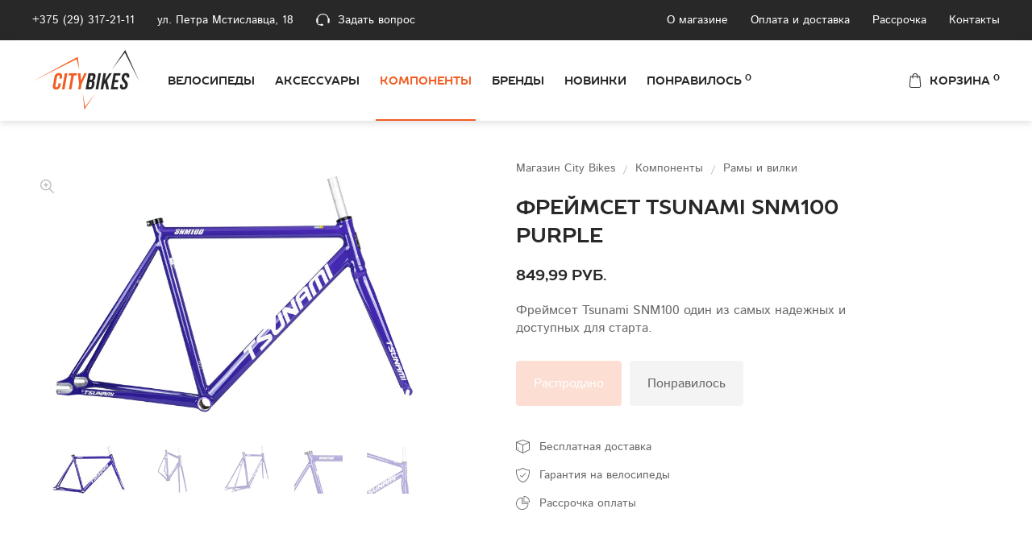

--- FILE ---
content_type: text/html; charset=utf-8
request_url: http://citybikes.by/catalog/komponenty/ramy-i-vilki/freymset-tsunami-snm100-purple
body_size: 70147
content:
<!DOCTYPE html>
<html lang="ru">
<head>
    <meta name="viewport" content="width=device-width, initial-scale=1, maximum-scale=1" />
    <meta http-equiv="Content-Type" content="text/html; charset=utf-8" />
    <meta charset="utf-8" />

    <meta property="og:title" content="Фреймсет Tsunami SNM100 Purple | City Bikes" />
    <meta property="og:type" content="website" />
    <meta property="og:site_name" content="citybikes.by" />

        <meta property="og:image" content="http://content.citybikes.by/img/products/freymset-tsunami-snm100-purple-742a6207-b2b9-45c8-8e7d-802e2021af56.jpg" />

        <meta name="description" content="Фреймсет Tsunami SNM100 один из самых надежных и доступных для старта." />
        <meta property="og:description" content="Фреймсет Tsunami SNM100 один из самых надежных и доступных для старта." />

    <title>Фреймсет Tsunami SNM100 Purple | City Bikes</title>

    <link rel="icon" type="image/png" href="/favicon-120x120-updated.png" />
    <link rel="icon" type="image/png" sizes="120x120" href="/favicon-120x120-updated.png" />

    <link rel="apple-touch-icon" href="/apple-touch-icon-updated.png" />
    <link rel="apple-touch-icon-precomposed" href="/apple-touch-icon-precomposed-updated.png" />

    

    <link rel="stylesheet" href="/css/site-less.min.css?v=RySO2AtaYZXUdu8KpA2sToOAqvPKRxPneFUOJRstPn0" />

    
</head>

<body>
    <div class="tophat">
    <ul class="contact">
        <li class="contact__item">
            <a href="tel:+375293172111" rel="nofollow" class="contact__link">+375 (29) 317-21-11</a>
        </li>

        <li class="contact__item contact__item_address">
            <a href="https://yandex.by/maps/-/CLrzj60i" rel="nofollow" target="_blank" class="contact__link">
                ул. Петра Мстиславца, 18
            </a>
        </li>

        <li class="contact__item contact__item_support">
            <a class="contact__link" href="/support">
                <svg class="contact__link-icon" xmlns="http://www.w3.org/2000/svg" id="Layer_1" data-name="Layer 1" viewBox="0 0 122.88 112.92" style="&#10;    width: 17px;&#10;    height: 17px;&#10;"><path d="M15.31,87.55a20.54,20.54,0,0,0,1.23,4.65,12.43,12.43,0,0,0,2.75,4.26c3.88,3.85,8.92,3.84,14.44,3.84v0h2.62c2.27-3.27,7.6-5.56,13.8-5.56,8.27,0,15,4.07,15,9.1s-6.71,9.1-15,9.1c-6.07,0-11.3-2.2-13.65-5.36H33.73c-7.08,0-13.55,0-19.55-5.94A19.78,19.78,0,0,1,9.8,94.93,28.6,28.6,0,0,1,8,87.55a8.2,8.2,0,0,1-8-8.18V49.87a8.2,8.2,0,0,1,8.18-8.18h.58c1.48-15.15,11-27,23.87-34.09A61.85,61.85,0,0,1,57.37.2,58.06,58.06,0,0,1,83.32,3.87c14.45,5.71,26.56,17.84,31.25,37.82h.13a8.2,8.2,0,0,1,8.18,8.18v29.5a8.2,8.2,0,0,1-8.18,8.18h-8.18V42.41C102.33,26,92.29,16,80.38,11.32A50,50,0,0,0,58,8.18a53.66,53.66,0,0,0-21.49,6.39C25.37,20.75,17.24,31,16.58,44.05a4,4,0,0,1-.22,1.15V87.55Z" /></svg>

                <span>Задать вопрос</span>
            </a>
        </li>
    </ul>

    <ul class="info">
        <li class="info__item">
                <a href="/about" class="info__link">
                    О магазине
                </a>
        </li>

        <li class="info__item">
                <a href="/delivery" class="info__link">
                    Оплата и доставка
                </a>
        </li>

        <li class="info__item">
                <a href="/payment" class="info__link">
                    Рассрочка
                </a>
        </li>

        <li class="info__item">
                <a href="/contact" class="info__link">
                    Контакты
                </a>
        </li>
    </ul>
</div>
    <header class="header">
    <div class="logo logo_desktop">
            <a href="/" class="logo__link">
                <img src="/images/logo.png" class="logo__img" alt="Магазин городских велосипедов и аксессуаров City Bikes в Минске." />
            </a>
    </div>

    <div class="logo logo_mobile">
            <a href="/" class="logo__link">
                <img src="/images/logo-mobile.png" class="logo__img" alt="Магазин городских велосипедов и аксессуаров City Bikes в Минске." />
            </a>
    </div>

    <nav class="menu-wrapper">
        <ul class="menu">
            <li class="menu__item">
                        <a href="/catalog/velosipedy" class="menu__link">
                            Велосипеды
                        </a>
            </li>
            <li class="menu__item">
                        <a href="/catalog/aksessuary" class="menu__link">
                            Аксессуары
                        </a>
            </li>
            <li class="menu__item">
                        <a href="/catalog/komponenty" class="menu__link menu__link_active">
                            Компоненты
                        </a>
            </li>
            <li class="menu__item">
                        <a href="/catalog/brands" class="menu__link">
                            Бренды
                        </a>
            </li>

            <li class="menu__item">
                    <a href="/catalog/promo/new" class="menu__link">
                        Новинки
                    </a>
            </li>

            <li class="menu__item">
                    <a href="/catalog/promo/favorite" class="menu__link">
                        Понравилось 
<sup class="js-favproducts-num">
    0
</sup>
                    </a>
            </li>
        </ul>

        <ul class="info-menu info-menu_mobile">
            <li class="info-menu__item">
                    <a href="/about" class="info-menu__link">
                        О магазине
                    </a>
            </li>

            <li class="info-menu__item">
                    <a href="/delivery" class="info-menu__link">
                        Оплата и доставка
                    </a>
            </li>

            <li class="info-menu__item">
                    <a href="/payment" class="info-menu__link">
                        Рассрочка
                    </a>
            </li>

            <li class="info-menu__item">
                    <a href="/contact" class="info-menu__link">
                        Контакты
                    </a>
            </li>

            <li class="info-menu__item">
                <a href="/support" class="info-menu__link">
                    Консультация
                </a>
            </li>
        </ul>
    </nav>

    <div class="header__cart">
        <a href="/cart" class="header__cart-link">
            <svg class="header__cart-link-icon" width="17px" height="20px" viewBox="0 0 17 20" version="1.1" xmlns="http://www.w3.org/2000/svg" xmlns:xlink="http://www.w3.org/1999/xlink"><g><path d="M16.0242737,17.2883436 L14.8776351,4.39263804 C14.8530643,4.10633947 14.6114512,3.88957055 14.3288867,3.88957055 L11.9700874,3.88957055 C11.9373263,1.73824131 10.1764171,0 8.0141844,0 C5.85195171,0 4.09104252,1.73824131 4.05828142,3.88957055 L1.69948213,3.88957055 C1.41282249,3.88957055 1.17530451,4.10633947 1.15073368,4.39263804 L0.00409513766,17.2883436 C0.00409513766,17.3047035 0,17.3210634 0,17.3374233 C0,18.805726 1.34730029,20 3.00583104,20 L13.0225378,20 C14.6810685,20 16.0283688,18.805726 16.0283688,17.3374233 C16.0283688,17.3210634 16.0283688,17.3047035 16.0242737,17.2883436 Z M8.0141844,1.13475177 C9.55897938,1.13475177 10.818456,2.36948168 10.8510638,3.90070922 L5.17730496,3.90070922 C5.20991277,2.36948168 6.46938942,1.13475177 8.0141844,1.13475177 Z M12.9917139,18.8652482 L2.96573295,18.8652482 C1.92460493,18.8652482 1.0802255,18.1779854 1.06382979,17.3311794 L2.16234282,4.96453901 L4.01505884,4.96453901 L4.01505884,6.64178762 C4.01505884,6.94860139 4.26099459,7.1940524 4.56841428,7.1940524 C4.87583397,7.1940524 5.12176973,6.94860139 5.12176973,6.64178762 L5.12176973,4.96453901 L10.8315782,4.96453901 L10.8315782,6.64178762 C10.8315782,6.94860139 11.0775139,7.1940524 11.3849336,7.1940524 C11.6923533,7.1940524 11.938289,6.94860139 11.938289,6.64178762 L11.938289,4.96453901 L13.7910051,4.96453901 L14.893617,17.3311794 C14.8772213,18.1779854 14.028743,18.8652482 12.9917139,18.8652482 Z"></path></g></svg>

            <span class="header__cart-link-text">
                Корзина
            </span>

            <sup class="header__cart-link-text-count js-cart-products-count">
                0
            </sup>
        </a>
    </div>

    <div class="toggle_mnu">
        <span class="sandwich">
            <span class="sw-topper"></span>
            <span class="sw-bottom"></span>
            <span class="sw-footer"></span>
        </span>
    </div>
</header>

    

<div class="product__headline" itemscope itemtype="http://schema.org/Product">
    <meta itemprop="sku" content="975" />
    <meta itemprop="name" content="Фреймсет Tsunami SNM100 Purple" />
    <meta itemprop="description" content="Фреймсет Tsunami SNM100 один из самых узнаваемых моделей в мире трековых велосипедов. Благодаря гладким сварным швам, алюминиевому сплаву 6061 с двойным баттингом, фреймсет обладает всеми теми высококачественными качествами, которые вы ожидаете от велосипедов Tsunami." />
    <meta itemprop="image" content="http://content.citybikes.by/img/products/freymset-tsunami-snm100-purple-742a6207-b2b9-45c8-8e7d-802e2021af56_big.jpg" />

        <div itemprop="brand" itemtype="https://schema.org/Brand" itemscope>
            <meta itemprop="name" content="Tsunami" />
        </div>

    <div class="product__gallery">
        <div class="b-photogallery-active-wrapper js-photogallery-active-zoom">
            <div class="product__zoom">
                <svg class="product__zoom-icon" xmlns="http://www.w3.org/2000/svg" xmlns:xlink="http://www.w3.org/1999/xlink" version="1.1" id="Layer_1" x="0px" y="0px" width="17px" height="17px" viewBox="0 0 119.827 122.88" enable-background="new 0 0 119.827 122.88" xml:space="preserve"><g><path d="M78.693,87.06c-0.221-0.22-0.406-0.46-0.561-0.715c-8.213,6.447-18.564,10.292-29.814,10.292 c-13.343,0-25.423-5.408-34.167-14.152C5.408,73.74,0,61.661,0,48.318s5.408-25.422,14.152-34.166C22.896,5.408,34.976,0,48.319,0 C61.662,0,73.74,5.408,82.484,14.152s14.152,20.823,14.152,34.166c0,12.808-4.984,24.451-13.117,33.099 c0.148,0.108,0.291,0.229,0.424,0.363l34.787,34.737c1.457,1.449,1.463,3.807,0.014,5.265c-1.449,1.457-3.807,1.464-5.264,0.015 L78.693,87.06L78.693,87.06z M29.458,52.052c-2.062,0-3.733-1.671-3.733-3.733c0-2.062,1.672-3.733,3.733-3.733h15.126V29.459 c0-2.062,1.671-3.733,3.733-3.733c2.062,0,3.733,1.672,3.733,3.733v15.126h15.126c2.063,0,3.732,1.672,3.732,3.733 c0,2.062-1.67,3.733-3.732,3.733H52.051v15.126c0,2.062-1.671,3.733-3.733,3.733c-2.062,0-3.733-1.672-3.733-3.733V52.052H29.458 L29.458,52.052z M77.082,19.555c-7.361-7.361-17.53-11.914-28.763-11.914c-11.233,0-21.403,4.553-28.764,11.914 S7.641,37.085,7.641,48.318s4.553,21.403,11.914,28.764c7.361,7.361,17.531,11.914,28.764,11.914 c11.233,0,21.402-4.553,28.763-11.914c7.361-7.36,11.914-17.53,11.914-28.764S84.443,26.916,77.082,19.555L77.082,19.555z" /></g></svg>
            </div>

            <img src="http://content.citybikes.by/img/products/freymset-tsunami-snm100-purple-742a6207-b2b9-45c8-8e7d-802e2021af56_big.jpg" data-img="http://content.citybikes.by/img/products/freymset-tsunami-snm100-purple-742a6207-b2b9-45c8-8e7d-802e2021af56" class="b-photogallery-active js-photogallery-active" alt="Фреймсет Tsunami SNM100 Purple за 849,99 руб. в магазине городских велосипедов City Bikes в Минске." />
        </div>

        <div class="b-photogallery-nav">
            <ul class="b-photogallery-nav-ul">
                <li class="b-photogallery-nav-li">
                    <a class="b-photogallery-nav-link b-photogallery-nav-link__active js-photogallery-nav-link" data-img="http://content.citybikes.by/img/products/freymset-tsunami-snm100-purple-742a6207-b2b9-45c8-8e7d-802e2021af56">
                        <img src="http://content.citybikes.by/img/products/freymset-tsunami-snm100-purple-742a6207-b2b9-45c8-8e7d-802e2021af56_small.jpg" class="b-photogallery-nav-link-img" alt="Фреймсет Tsunami SNM100 Purple за 849,99 руб.">
                    </a>
                </li>

                    <li class="b-photogallery-nav-li">
                        <a class="b-photogallery-nav-link js-photogallery-nav-link" data-img="http://content.citybikes.by/img/products/freymset-tsunami-snm100-purple-f3a2391f-f359-4e8b-9109-600ca54b9161">
                            <img src="http://content.citybikes.by/img/products/freymset-tsunami-snm100-purple-f3a2391f-f359-4e8b-9109-600ca54b9161_small.jpg" class="b-photogallery-nav-link-img" alt="Фреймсет Tsunami SNM100 Purple за 849,99 руб.">
                        </a>
                    </li>
                    <li class="b-photogallery-nav-li">
                        <a class="b-photogallery-nav-link js-photogallery-nav-link" data-img="http://content.citybikes.by/img/products/freymset-tsunami-snm100-purple-705efffb-0bfb-4a66-a941-093da39e351d">
                            <img src="http://content.citybikes.by/img/products/freymset-tsunami-snm100-purple-705efffb-0bfb-4a66-a941-093da39e351d_small.jpg" class="b-photogallery-nav-link-img" alt="Фреймсет Tsunami SNM100 Purple за 849,99 руб.">
                        </a>
                    </li>
                    <li class="b-photogallery-nav-li">
                        <a class="b-photogallery-nav-link js-photogallery-nav-link" data-img="http://content.citybikes.by/img/products/freymset-tsunami-snm100-purple-fdc928a5-b670-4406-8a5f-ae839620d629">
                            <img src="http://content.citybikes.by/img/products/freymset-tsunami-snm100-purple-fdc928a5-b670-4406-8a5f-ae839620d629_small.jpg" class="b-photogallery-nav-link-img" alt="Фреймсет Tsunami SNM100 Purple за 849,99 руб.">
                        </a>
                    </li>
                    <li class="b-photogallery-nav-li">
                        <a class="b-photogallery-nav-link js-photogallery-nav-link" data-img="http://content.citybikes.by/img/products/freymset-tsunami-snm100-purple-4d47f06f-c0c6-4045-99f1-2ea0c77adb78">
                            <img src="http://content.citybikes.by/img/products/freymset-tsunami-snm100-purple-4d47f06f-c0c6-4045-99f1-2ea0c77adb78_small.jpg" class="b-photogallery-nav-link-img" alt="Фреймсет Tsunami SNM100 Purple за 849,99 руб.">
                        </a>
                    </li>
            </ul>

        </div>
    </div>

    <div class="product__headline-info">
        <div class="b-breadcrumb-block product__breadcrumbs">
            <ul class="b-breadcrumb-ul">
                <li class="b-breadcrumb-li">
                    <a href="/" class="b-link b-link__black b-breadcrumb-link">
                        Магазин City Bikes
                    </a>
                </li>

                <li class="b-breadcrumb-li">
                    <a href="/catalog/komponenty" class="b-link b-link__black b-breadcrumb-link">
                        Компоненты
                    </a>
                </li>

                <li class="b-breadcrumb-li">
                    <a href="/catalog/komponenty/ramy-i-vilki" class="b-link b-link__black b-breadcrumb-link">
                        Рамы и вилки
                    </a>
                </li>
            </ul>
        </div>


        <h1 class="b-page-title">
            Фреймсет Tsunami SNM100 Purple
        </h1>

        <div class="b-product-banner-price">
849,99 руб.        </div>

        <div class="b-product-banner-description">
            Фреймсет Tsunami SNM100 один из самых надежных и доступных для старта.
        </div>

        <div class="b-cols-wrapper b-product-banner-btns" itemprop="offers" itemscope itemtype="http://schema.org/Offer">
            <link itemprop="url" href="http://citybikes.by/catalog/komponenty/ramy-i-vilki/freymset-tsunami-snm100-purple" />
            <meta itemprop="price" content="849.99" />
            <meta itemprop="priceCurrency" content="BYN">
            <meta itemprop="itemCondition" content="http://schema.org/NewCondition" />

                <meta itemprop="availability" content="http://schema.org/OutOfStock" />
                <div class="button button_size_standard button_theme_orange button_disabled">
                    Распродано
                </div>

            <div class="product__favorite">
<form action="/catalog/addtofavorite?id=975&amp;returnUrl=%2Fcatalog%2Fkomponenty%2Framy-i-vilki%2Ffreymset-tsunami-snm100-purple" class="js-addfavorite-form" method="post" style="display:inline-block">                        <button type="submit" class="button button_size_standard button_theme_gray" title="Понравилось">
                            Понравилось
                        </button>
<input name="__RequestVerificationToken" type="hidden" value="CfDJ8PqdW3sk1VBFu9g8U9LXW7MHSw1neqvSlJl_3EHCQSmDI5pmak0p4qUTyeI2ARV52aXiZOqCAB1m6UFj8IxRNQCsTa_rlJkhYzWKKJjVbFKtrWClHgVTaNN2UYuzWGuxpCeCiNA2pNgGzG60cYVaAo0" /></form>                    <div class="b-favproduct-msg js-addfavorite-form-msg" style="display:none;"></div>
            </div>
        </div>

        <div class="product__banner-benefits">
            <ul class="product__banner-benefit-list">
                <li class="product__banner-benefit-item">
                    <svg xmlns="http://www.w3.org/2000/svg" xmlns:xlink="http://www.w3.org/1999/xlink" version="1.1" id="Layer_1" x="0px" y="0px" viewBox="0 0 121.48 122.88" class="product__banner-benefit-icon" style="enable-background:new 0 0 121.48 122.88;width: 17px;height: 17px;" xml:space="preserve"><g><path d="M2.74,19.11L59.65,0.16c0.68-0.23,1.39-0.21,2.02,0.01l0-0.01l57.66,19.75c1.42,0.48,2.28,1.86,2.15,3.29 c0.01,0.07,0.01,0.15,0.01,0.23v67.06h-0.01c0,1.16-0.64,2.28-1.75,2.84l-57.25,29.09c-0.48,0.29-1.05,0.46-1.65,0.46 c-0.64,0-1.23-0.19-1.73-0.51L1.72,92.44c-1.08-0.57-1.71-1.67-1.71-2.82H0V22.27C0,20.66,1.19,19.33,2.74,19.11L2.74,19.11z M15.33,68.24c0-1.22,0.99-2.22,2.22-2.22c1.22,0,2.22,0.99,2.22,2.22v9.03c0,0.07,0,0.15-0.01,0.22c0,0.31,0.04,0.56,0.11,0.75 c0.03,0.06,0.06,0.12,0.12,0.16l5.53,2.57c1.11,0.51,1.59,1.83,1.08,2.93c-0.51,1.11-1.82,1.59-2.93,1.08l-5.66-2.63 c-0.1-0.04-0.2-0.09-0.3-0.16c-0.91-0.57-1.54-1.34-1.93-2.29c-0.31-0.76-0.45-1.6-0.44-2.5l0-0.14V68.24L15.33,68.24z M57.64,114.44V50.3L6.38,27.06V87.7L57.64,114.44L57.64,114.44z M115.1,27.82L64.02,50.33v64.17l51.08-25.96V27.82L115.1,27.82z M60.62,6.53L12.14,22.68l48.71,22.09l48.71-21.47L60.62,6.53L60.62,6.53z" /></g></svg>

                    <a href="/delivery" class="b-link b-link__black product__banner-benefit-link">
                        Бесплатная доставка
                    </a>
                </li>

                <li class="product__banner-benefit-item">
                    <svg xmlns="http://www.w3.org/2000/svg" xmlns:xlink="http://www.w3.org/1999/xlink" version="1.1" id="Layer_1" x="0px" y="0px" width="17" height="20" class="product__banner-benefit-icon" viewBox="0 0 111.811 122.88" enable-background="new 0 0 111.811 122.88" xml:space="preserve"><g><path fill-rule="evenodd" clip-rule="evenodd" d="M55.713,0c20.848,13.215,39.682,19.467,55.846,17.989 c2.823,57.098-18.263,90.818-55.63,104.891C19.844,109.708-1.5,77.439,0.083,17.123C19.058,18.116,37.674,14.014,55.713,0L55.713,0 z M33.784,66.775c-1.18-1.01-1.318-2.786-0.309-3.967c1.011-1.181,2.787-1.318,3.967-0.309l11.494,9.875l25.18-27.684 c1.047-1.15,2.828-1.234,3.979-0.188c1.149,1.046,1.233,2.827,0.187,3.978L51.262,78.188l-0.002-0.002 c-1.02,1.121-2.751,1.236-3.91,0.244L33.784,66.775L33.784,66.775z M55.735,7.055c18.454,11.697,35.126,17.232,49.434,15.923 c2.498,50.541-16.166,80.39-49.241,92.846C23.986,104.165,5.091,75.603,6.493,22.211C23.29,23.091,39.768,19.46,55.735,7.055 L55.735,7.055z" /></g></svg>
                    <a href="/delivery" class="b-link b-link__black product__banner-benefit-link">
                        Гарантия на велосипеды
                    </a>
                </li>

                <li class="product__banner-benefit-item">
                    <svg xmlns="http://www.w3.org/2000/svg" xmlns:xlink="http://www.w3.org/1999/xlink" version="1.1" id="Capa_1" x="0px" y="0px" viewBox="0 0 489.2 489.2" class="product__banner-benefit-icon" style="enable-background:new 0 0 489.2 489.2; width: 17px; height: 17px;" xml:space="preserve">
                    <g>
                    <g>
                    <path d="M285.7,215.75h191.2c6.8,0,12.3-5.5,12.3-12.3c0-112.2-91.2-203.4-203.4-203.4c-6.8,0-12.3,5.5-12.3,12.2v191.2    C273.5,210.35,278.9,215.75,285.7,215.75z M298,25.05c88.9,6,160.2,77.3,166.2,166.2H298V25.05z" />
                    <path d="M222.4,489.15c122.6,0,222.3-99.7,222.3-222.3c0-6.8-5.5-12.3-12.3-12.3H234.6V56.85c0-6.8-5.5-12.3-12.3-12.3    C99.7,44.55,0,144.25,0,266.85S99.8,489.15,222.4,489.15z M210.1,69.45v197.4c0,6.8,5.5,12.3,12.3,12.3h197.4    c-6.4,103.4-92.5,185.5-197.4,185.5c-109.1,0-197.8-88.7-197.8-197.8C24.6,161.95,106.7,75.75,210.1,69.45z" />
	                        </g>
                        </g>
                        </svg>

                    <a href="/payment" class="b-link b-link__black product__banner-benefit-link">
                        Рассрочка оплаты
                    </a>
                </li>
            </ul>
        </div>
    </div>
</div>

<div class="b-product-page-content">
    <div>

        <div class="product__info-item">
                <article class="product__description">
                    <h2 class="product__description-title">Описание товара</h2>

                    <div class="product__description-text">
                        Фреймсет Tsunami SNM100 один из самых узнаваемых моделей в мире трековых велосипедов. Благодаря гладким сварным швам, алюминиевому сплаву 6061 с двойным баттингом, фреймсет обладает всеми теми высококачественными качествами, которые вы ожидаете от велосипедов Tsunami.
                    </div>
                </article>

            <article class="product__delivery">
                <h2 class="product__delivery-title">
                    Бесплатная доставка от 250 руб.
                </h2>

                <div class="product__delivery-description">
                    Мы бесплатно доставляем заказы по Минску в пределах МКАД при сумме от 250 руб.<br />
                    Доставка по Беларуси занимает 2–3 дня.<br />
                    Стоимость доставки в регионы рассчитывается индивидуально — уточним её для вас при оформлении заказа.
                </div>

                <div class="b-article-links">
                    <a href="/delivery" class="b-link b-link__black b-link__marginright">
                        <span class="b-link-text">Оплата и доставка</span>
                    </a>

                    <a href="/contact" class="b-link b-link__black">
                        <span class="b-link-text">Контакты</span>
                    </a>
                </div>
            </article>
        </div>

            <div class="product__tech-spec">
                <h2 class="product__tech-spec-title">
                    Технические характеристики
                </h2>

                <div class="product__tech-spec-item-list">
                        <div class="product__tech-spec-item">
                            <div class="product__tech-spec-item-name">
                                Размеры
                            </div>

                            <div class="product__tech-spec-item-value">
S (49 см), M (52 см), L (55 см), XL (58 см)                            </div>
                        </div>
                        <div class="product__tech-spec-item">
                            <div class="product__tech-spec-item-name">
                                Цвет
                            </div>

                            <div class="product__tech-spec-item-value">
фиолетовый                            </div>
                        </div>
                        <div class="product__tech-spec-item">
                            <div class="product__tech-spec-item-name">
                                Рама
                            </div>

                            <div class="product__tech-spec-item-value">
алюминиевый сплав T6061                            </div>
                        </div>
                        <div class="product__tech-spec-item">
                            <div class="product__tech-spec-item-name">
                                Вилка
                            </div>

                            <div class="product__tech-spec-item-value">
алюминиевый сплав T6061                            </div>
                        </div>
                        <div class="product__tech-spec-item">
                            <div class="product__tech-spec-item-name">
                                Подседельный штырь
                            </div>

                            <div class="product__tech-spec-item-value">
Ø27,2 мм (не входит в комплект)                            </div>
                        </div>
                        <div class="product__tech-spec-item">
                            <div class="product__tech-spec-item-name">
                                Максимальный размер покрышек
                            </div>

                            <div class="product__tech-spec-item-value">
до 700 x 25c                            </div>
                        </div>
                        <div class="product__tech-spec-item">
                            <div class="product__tech-spec-item-name">
                                Вес
                            </div>

                            <div class="product__tech-spec-item-value">
рама 1550 гр. (размер М), вилка - 650 гр.                            </div>
                        </div>
                </div>
            </div>

    </div>

        <div class="product__linked-products">
            <h2 class="procut__linked-products-title">
                Похожие товары
            </h2>

            <div class="product__linked-products-items">
                
    <div class="b-product-block">

        <a href="/catalog/komponenty/ramy-i-vilki/vilka-octopus-steel" class="b-link b-product-link">
            <img src="http://content.citybikes.by/img/products/vilka-octopus-steel-a0b38239-987d-42b7-85da-e4b35c9a8c84_middle.jpg" class="b-product-block-img" alt="Вилка Octopus Steel за 139,99 руб. в интернет-магазине городских велосипедов City Bikes в Минске." />

            <div class="b-product-block-info">

                <div class="b-product-block-title">
                    Вилка Octopus Steel
                </div>

                <div class="b-product-block-price">
139,99 руб.                </div>
            </div>
        </a>
    </div>
    <div class="b-product-block">

        <a href="/catalog/komponenty/ramy-i-vilki/vilka-octopus-st-disc" class="b-link b-product-link">
            <img src="http://content.citybikes.by/img/products/vilka-octopus-st-disc-a587382e-7952-4b2d-ac0a-20fcc26ecfb7_middle.jpg" class="b-product-block-img" alt="Вилка Octopus ST Disc за 239,99 руб. в интернет-магазине городских велосипедов City Bikes в Минске." />

            <div class="b-product-block-info">

                <div class="b-product-block-title">
                    Вилка Octopus ST Disc
                </div>

                <div class="b-product-block-price">
239,99 руб.                </div>
            </div>
        </a>
    </div>
    <div class="b-product-block">

        <a href="/catalog/komponenty/ramy-i-vilki/freymset-octopus-vulgaris-54-sm-61-sm-chrnyy" class="b-link b-product-link">
            <img src="http://content.citybikes.by/img/products/freymset-octopus-vulgaris-chrnyy-e02bfb87-bacd-477e-8135-2f6f3dd7a706_middle.jpg" class="b-product-block-img" alt="Фреймсет Octopus Vulgaris, 54 см, 61 см, чёрный за 599,99 руб. в интернет-магазине городских велосипедов City Bikes в Минске." />

            <div class="b-product-block-info">

                <div class="b-product-block-title">
                    Фреймсет Octopus Vulgaris, 54 см, 61 см, чёрный
                </div>

                <div class="b-product-block-price">
599,99 руб.                </div>
            </div>
        </a>
    </div>
    <div class="b-product-block">

        <a href="/catalog/komponenty/ramy-i-vilki/freymset-octopus-vulgaris-54-sm-korichnevyy" class="b-link b-product-link">
            <img src="http://content.citybikes.by/img/products/freymset-octopus-vulgaris-korichnevyy-6c81d7f9-881b-4ddc-8530-8df20a286b78_middle.jpg" class="b-product-block-img" alt="Фреймсет Octopus Vulgaris, 54 см, коричневый за 599,99 руб. в интернет-магазине городских велосипедов City Bikes в Минске." />

            <div class="b-product-block-info">

                <div class="b-product-block-title">
                    Фреймсет Octopus Vulgaris, 54 см, коричневый
                </div>

                <div class="b-product-block-price">
599,99 руб.                </div>
            </div>
        </a>
    </div>
    <div class="b-product-block">

        <a href="/catalog/komponenty/ramy-i-vilki/freymset-tsunami-snm100-orange-49-sm-s-52-sm-m-55-sm-l" class="b-link b-product-link">
            <img src="http://content.citybikes.by/img/products/freymset-tsunami-snm100-orange-fc635ff1-b517-4bfd-96eb-4ba84a90f3e8_middle.jpg" class="b-product-block-img" alt="Фреймсет Tsunami SNM100 Orange, 49 см (S), 52 см (M), 55 см (L) за 849,99 руб. в интернет-магазине городских велосипедов City Bikes в Минске." />

            <div class="b-product-block-info">

                <div class="b-product-block-title">
                    Фреймсет Tsunami SNM100 Orange, 49 см (S), 52 см (M), 55 см (L)
                </div>

                <div class="b-product-block-price">
849,99 руб.                </div>
            </div>
        </a>
    </div>
    <div class="b-product-block">

        <a href="/catalog/komponenty/ramy-i-vilki/freymset-tsunami-snm100-cream-49-sm-s" class="b-link b-product-link">
            <img src="http://content.citybikes.by/img/products/freymset-tsunami-snm100-cream-493aeebe-28fb-4a2a-b171-b09363995773_middle.jpg" class="b-product-block-img" alt="Фреймсет Tsunami SNM100 Cream, 49 см (S) за 849,99 руб. в интернет-магазине городских велосипедов City Bikes в Минске." />

            <div class="b-product-block-info">

                <div class="b-product-block-title">
                    Фреймсет Tsunami SNM100 Cream, 49 см (S)
                </div>

                <div class="b-product-block-price">
849,99 руб.                </div>
            </div>
        </a>
    </div>
    <div class="b-product-block">

        <a href="/catalog/komponenty/ramy-i-vilki/freymset-tsunami-snm100-raw-polish-49-sm-s-55-sm-l" class="b-link b-product-link">
            <img src="http://content.citybikes.by/img/products/freymset-tsunami-snm100-raw-polish-e401e39a-0a46-4eb7-9226-7c95dc715521_middle.jpg" class="b-product-block-img" alt="Фреймсет Tsunami SNM100 Raw Polish, 49 см (S), 55 см (L) за 849,99 руб. в интернет-магазине городских велосипедов City Bikes в Минске." />

            <div class="b-product-block-info">
                    <div class="b-product-card-badge b-product-badge__popular">Популярный</div>

                <div class="b-product-block-title">
                    Фреймсет Tsunami SNM100 Raw Polish, 49 см (S), 55 см (L)
                </div>

                <div class="b-product-block-price">
849,99 руб.                </div>
            </div>
        </a>
    </div>
    <div class="b-product-block">

        <a href="/catalog/komponenty/ramy-i-vilki/freymset-tsunami-snm100-rose-gold-49-sm-s" class="b-link b-product-link">
            <img src="http://content.citybikes.by/img/products/freymset-tsunami-snm100-rose-gold-9e8d5294-b1a5-44dd-a1a0-18cf175399b1_middle.jpg" class="b-product-block-img" alt="Фреймсет Tsunami SNM100 Rose Gold, 49 см (S) за 849,99 руб. в интернет-магазине городских велосипедов City Bikes в Минске." />

            <div class="b-product-block-info">

                <div class="b-product-block-title">
                    Фреймсет Tsunami SNM100 Rose Gold, 49 см (S)
                </div>

                <div class="b-product-block-price">
849,99 руб.                </div>
            </div>
        </a>
    </div>


            </div>
        </div>
</div>



    <footer class="footer">
    <div class="footer-nav-wrapper">
    
<div class="footer-nav__col">
    <div class="nav__title">
        Каталог
    </div>

    <ul class="nav__list">
            <li class="nav__item">
                    <a href="/catalog/velosipedy" class="nav__link">
                        Велосипеды
                    </a>
            </li>
            <li class="nav__item">
                    <a href="/catalog/aksessuary" class="nav__link">
                        Аксессуары
                    </a>
            </li>
            <li class="nav__item">
                    <a href="/catalog/komponenty" class="nav__link nav__link_active">
                        Компоненты
                    </a>
            </li>
    </ul>
</div>

    <div class="footer-nav__col">
        <div class="nav__title">
            Магазин
        </div>

        <ul class="nav__list">
            <li class="nav__item">
                    <a href="/about" class="nav__link">
                        О магазине
                    </a>
            </li>

            <li class="nav__item">
                    <a href="/delivery" class="nav__link">
                        Оплата и доставка
                    </a>
            </li>

            <li class="nav__item">
                    <a href="/payment" class="nav__link">
                        Рассрочка
                    </a>
            </li>

            <li class="nav__item">
                    <a href="/contact" class="nav__link">
                        Контакты
                    </a>
            </li>

            <li class="nav__item">
                <a href="/support" class="nav__link">
                    Консультация
                </a>
            </li>
        </ul>
    </div>

    
<div class="footer-nav__col">
    <div class="nav__title">
        Новинки
    </div>

    <ul class="nav__list">
            <li class="nav__item">
                    <a href="/catalog/komponenty/vtulki/komplekt-vtulok-polso-fh008-24-otv-serebristyy" class="nav__link">
                        Комплект втулок Polso FH008, 24 отв., серебристый
                    </a>
            </li>
            <li class="nav__item">
                    <a href="/catalog/komponenty/vtulki/komplekt-vtulok-polso-fh008-24-otv-chrnyy" class="nav__link">
                        Комплект втулок Polso FH008, 24 отв., чёрный
                    </a>
            </li>
            <li class="nav__item">
                    <a href="/catalog/komponenty/vtulki/komplekt-vtulok-polso-fh003-32-otv-chrnyy" class="nav__link">
                        Комплект втулок Polso FH003, 32 отв., чёрный
                    </a>
            </li>
            <li class="nav__item">
                    <a href="/catalog/komponenty/vtulki/komplekt-vtulok-bj-cycle-h829-32-otv-chrnyy" class="nav__link">
                        Комплект втулок BJ Cycle H829, 32 отв., чёрный
                    </a>
            </li>
            <li class="nav__item">
                    <a href="/catalog/komponenty/vtulki/komplekt-vtulok-bj-cycle-setosa-2024-otv-chernyy" class="nav__link">
                        Комплект втулок BJ Cycle Setosa, 20/24 отв., черный
                    </a>
            </li>
    </ul>
</div>
    
<div class="footer-nav__col footer-nav__col_last">
    <div class="nav__title">
        Лидеры продаж
    </div>

    <ul class="nav__list">
            <li class="nav__item">
                    <a href="/catalog/komponenty/vtulki/komplekt-vtulok-octopus-pro-lite-28-otv-chrnyy" class="nav__link">
                        Комплект втулок Octopus Pro Lite, 28 отв., чёрный
                    </a>
            </li>
            <li class="nav__item">
                    <a href="/catalog/komponenty/podsedelnye-shtyri/podsedelnyy-shtyr-uno-272-mm-350-mm-serebristyy" class="nav__link">
                        Подседельный штырь UNO 27.2 мм, 350 мм, серебристый
                    </a>
            </li>
            <li class="nav__item">
                    <a href="/catalog/komponenty/vynosy-rulya/vynos-rulya-uno-asa105-318-mm-90-mm-7-chrnyy" class="nav__link">
                        Вынос руля UNO ASA105, 31.8 мм, 90 мм, ±7°, чёрный
                    </a>
            </li>
            <li class="nav__item">
                    <a href="/catalog/komponenty/vtulki/komplekt-vtulok-harvest-fix-fix-32-otv-chrnyy" class="nav__link">
                        Комплект втулок Harvest Fix-Fix, 32 отв., чёрный
                    </a>
            </li>
            <li class="nav__item">
                    <a href="/catalog/komponenty/sedla/sedlo-promend-sd-551" class="nav__link">
                        Седло Promend SD-551
                    </a>
            </li>
    </ul>
</div>

    
<div class="footer__brands">
    <div class="footer__brands-title nav__title">
        Бренды
    </div>

    <ul class="footer__brand-list">
            <li class="footer__brand-item">
                    <a href="/catalog/brands/6ku" class="footer__brand-item-link">
                        <span class="footer__brand-item-icon">#</span> 6KU
                    </a>
            </li>
            <li class="footer__brand-item">
                    <a href="/catalog/brands/aeg" class="footer__brand-item-link">
                        <span class="footer__brand-item-icon">#</span> AEG
                    </a>
            </li>
            <li class="footer__brand-item">
                    <a href="/catalog/brands/aventon" class="footer__brand-item-link">
                        <span class="footer__brand-item-icon">#</span> Aventon
                    </a>
            </li>
            <li class="footer__brand-item">
                    <a href="/catalog/brands/bear-bike" class="footer__brand-item-link">
                        <span class="footer__brand-item-icon">#</span> Bear Bike
                    </a>
            </li>
            <li class="footer__brand-item">
                    <a href="/catalog/brands/beto" class="footer__brand-item-link">
                        <span class="footer__brand-item-icon">#</span> BETO
                    </a>
            </li>
            <li class="footer__brand-item">
                    <a href="/catalog/brands/birzman" class="footer__brand-item-link">
                        <span class="footer__brand-item-icon">#</span> Birzman
                    </a>
            </li>
            <li class="footer__brand-item">
                    <a href="/catalog/brands/bj-cycle" class="footer__brand-item-link">
                        <span class="footer__brand-item-icon">#</span> BJ Cycle
                    </a>
            </li>
            <li class="footer__brand-item">
                    <a href="/catalog/brands/brooks" class="footer__brand-item-link">
                        <span class="footer__brand-item-icon">#</span> Brooks
                    </a>
            </li>
            <li class="footer__brand-item">
                    <a href="/catalog/brands/camelbak" class="footer__brand-item-link">
                        <span class="footer__brand-item-icon">#</span> Camelbak
                    </a>
            </li>
            <li class="footer__brand-item">
                    <a href="/catalog/brands/cinelli" class="footer__brand-item-link">
                        <span class="footer__brand-item-icon">#</span> Cinelli
                    </a>
            </li>
            <li class="footer__brand-item">
                    <a href="/catalog/brands/citybikes" class="footer__brand-item-link">
                        <span class="footer__brand-item-icon">#</span> CityBikes
                    </a>
            </li>
            <li class="footer__brand-item">
                    <a href="/catalog/brands/connex" class="footer__brand-item-link">
                        <span class="footer__brand-item-icon">#</span> Connex
                    </a>
            </li>
            <li class="footer__brand-item">
                    <a href="/catalog/brands/continental" class="footer__brand-item-link">
                        <span class="footer__brand-item-icon">#</span> Continental
                    </a>
            </li>
            <li class="footer__brand-item">
                    <a href="/catalog/brands/crane-bell" class="footer__brand-item-link">
                        <span class="footer__brand-item-icon">#</span> Crane Bell
                    </a>
            </li>
            <li class="footer__brand-item">
                    <a href="/catalog/brands/cst" class="footer__brand-item-link">
                        <span class="footer__brand-item-icon">#</span> CST
                    </a>
            </li>
            <li class="footer__brand-item">
                    <a href="/catalog/brands/daytona" class="footer__brand-item-link">
                        <span class="footer__brand-item-icon">#</span> Daytona
                    </a>
            </li>
            <li class="footer__brand-item">
                    <a href="/catalog/brands/dicta" class="footer__brand-item-link">
                        <span class="footer__brand-item-icon">#</span> Dicta
                    </a>
            </li>
            <li class="footer__brand-item">
                    <a href="/catalog/brands/fatrat" class="footer__brand-item-link">
                        <span class="footer__brand-item-icon">#</span> Fatrat
                    </a>
            </li>
            <li class="footer__brand-item">
                    <a href="/catalog/brands/force" class="footer__brand-item-link">
                        <span class="footer__brand-item-icon">#</span> Force
                    </a>
            </li>
            <li class="footer__brand-item">
                    <a href="/catalog/brands/format" class="footer__brand-item-link">
                        <span class="footer__brand-item-icon">#</span> Format
                    </a>
            </li>
            <li class="footer__brand-item">
                    <a href="/catalog/brands/fuji" class="footer__brand-item-link">
                        <span class="footer__brand-item-icon">#</span> Fuji
                    </a>
            </li>
            <li class="footer__brand-item">
                    <a href="/catalog/brands/gineyea" class="footer__brand-item-link">
                        <span class="footer__brand-item-icon">#</span> Gineyea
                    </a>
            </li>
            <li class="footer__brand-item">
                    <a href="/catalog/brands/grent" class="footer__brand-item-link">
                        <span class="footer__brand-item-icon">#</span> Grent
                    </a>
            </li>
            <li class="footer__brand-item">
                    <a href="/catalog/brands/harvest-bicycles" class="footer__brand-item-link">
                        <span class="footer__brand-item-icon">#</span> Harvest Bicycles
                    </a>
            </li>
            <li class="footer__brand-item">
                    <a href="/catalog/brands/irc" class="footer__brand-item-link">
                        <span class="footer__brand-item-icon">#</span> IRC
                    </a>
            </li>
            <li class="footer__brand-item">
                    <a href="/catalog/brands/its-mybike" class="footer__brand-item-link">
                        <span class="footer__brand-item-icon">#</span> it&#x27;s my!bike
                    </a>
            </li>
            <li class="footer__brand-item">
                    <a href="/catalog/brands/izumi" class="footer__brand-item-link">
                        <span class="footer__brand-item-icon">#</span> Izumi
                    </a>
            </li>
            <li class="footer__brand-item">
                    <a href="/catalog/brands/kenda" class="footer__brand-item-link">
                        <span class="footer__brand-item-icon">#</span> Kenda
                    </a>
            </li>
            <li class="footer__brand-item">
                    <a href="/catalog/brands/kenli" class="footer__brand-item-link">
                        <span class="footer__brand-item-icon">#</span> Kenli
                    </a>
            </li>
            <li class="footer__brand-item">
                    <a href="/catalog/brands/kmc" class="footer__brand-item-link">
                        <span class="footer__brand-item-icon">#</span> KMC
                    </a>
            </li>
            <li class="footer__brand-item">
                    <a href="/catalog/brands/knog" class="footer__brand-item-link">
                        <span class="footer__brand-item-icon">#</span> Knog
                    </a>
            </li>
            <li class="footer__brand-item">
                    <a href="/catalog/brands/litepro" class="footer__brand-item-link">
                        <span class="footer__brand-item-icon">#</span> Litepro
                    </a>
            </li>
            <li class="footer__brand-item">
                    <a href="/catalog/brands/mach1" class="footer__brand-item-link">
                        <span class="footer__brand-item-icon">#</span> Mach1
                    </a>
            </li>
            <li class="footer__brand-item">
                    <a href="/catalog/brands/maxxis" class="footer__brand-item-link">
                        <span class="footer__brand-item-icon">#</span> Maxxis
                    </a>
            </li>
            <li class="footer__brand-item">
                    <a href="/catalog/brands/met" class="footer__brand-item-link">
                        <span class="footer__brand-item-icon">#</span> MET
                    </a>
            </li>
            <li class="footer__brand-item">
                    <a href="/catalog/brands/miche" class="footer__brand-item-link">
                        <span class="footer__brand-item-icon">#</span> Miche
                    </a>
            </li>
            <li class="footer__brand-item">
                    <a href="/catalog/brands/michelin" class="footer__brand-item-link">
                        <span class="footer__brand-item-icon">#</span> Michelin
                    </a>
            </li>
            <li class="footer__brand-item">
                    <a href="/catalog/brands/mini-wings" class="footer__brand-item-link">
                        <span class="footer__brand-item-icon">#</span> Mini Wings
                    </a>
            </li>
            <li class="footer__brand-item">
                    <a href="/catalog/brands/mks" class="footer__brand-item-link">
                        <span class="footer__brand-item-icon">#</span> MKS
                    </a>
            </li>
            <li class="footer__brand-item">
                    <a href="/catalog/brands/novatec" class="footer__brand-item-link">
                        <span class="footer__brand-item-icon">#</span> Novatec
                    </a>
            </li>
            <li class="footer__brand-item">
                    <a href="/catalog/brands/octopus" class="footer__brand-item-link">
                        <span class="footer__brand-item-icon">#</span> Octopus
                    </a>
            </li>
            <li class="footer__brand-item">
                    <a href="/catalog/brands/odi" class="footer__brand-item-link">
                        <span class="footer__brand-item-icon">#</span> Odi
                    </a>
            </li>
            <li class="footer__brand-item">
                    <a href="/catalog/brands/onguard" class="footer__brand-item-link">
                        <span class="footer__brand-item-icon">#</span> OnGuard
                    </a>
            </li>
            <li class="footer__brand-item">
                    <a href="/catalog/brands/onirii" class="footer__brand-item-link">
                        <span class="footer__brand-item-icon">#</span> ONIRII
                    </a>
            </li>
            <li class="footer__brand-item">
                    <a href="/catalog/brands/panaracer" class="footer__brand-item-link">
                        <span class="footer__brand-item-icon">#</span> Panaracer
                    </a>
            </li>
            <li class="footer__brand-item">
                    <a href="/catalog/brands/pirelli" class="footer__brand-item-link">
                        <span class="footer__brand-item-icon">#</span> Pirelli
                    </a>
            </li>
            <li class="footer__brand-item">
                    <a href="/catalog/brands/poloandbike" class="footer__brand-item-link">
                        <span class="footer__brand-item-icon">#</span> Poloandbike
                    </a>
            </li>
            <li class="footer__brand-item">
                    <a href="/catalog/brands/polso" class="footer__brand-item-link">
                        <span class="footer__brand-item-icon">#</span> Polso
                    </a>
            </li>
            <li class="footer__brand-item">
                    <a href="/catalog/brands/prologo" class="footer__brand-item-link">
                        <span class="footer__brand-item-icon">#</span> Prologo
                    </a>
            </li>
            <li class="footer__brand-item">
                    <a href="/catalog/brands/prowheel" class="footer__brand-item-link">
                        <span class="footer__brand-item-icon">#</span> Prowheel
                    </a>
            </li>
            <li class="footer__brand-item">
                    <a href="/catalog/brands/schwalbe" class="footer__brand-item-link">
                        <span class="footer__brand-item-icon">#</span> Schwalbe
                    </a>
            </li>
            <li class="footer__brand-item">
                    <a href="/catalog/brands/seaboard" class="footer__brand-item-link">
                        <span class="footer__brand-item-icon">#</span> Seaboard
                    </a>
            </li>
            <li class="footer__brand-item">
                    <a href="/catalog/brands/shimano" class="footer__brand-item-link">
                        <span class="footer__brand-item-icon">#</span> Shimano
                    </a>
            </li>
            <li class="footer__brand-item">
                    <a href="/catalog/brands/shulz" class="footer__brand-item-link">
                        <span class="footer__brand-item-icon">#</span> Shulz
                    </a>
            </li>
            <li class="footer__brand-item">
                    <a href="/catalog/brands/simpla" class="footer__brand-item-link">
                        <span class="footer__brand-item-icon">#</span> Simpla
                    </a>
            </li>
            <li class="footer__brand-item">
                    <a href="/catalog/brands/skeace" class="footer__brand-item-link">
                        <span class="footer__brand-item-icon">#</span> Skeace
                    </a>
            </li>
            <li class="footer__brand-item">
                    <a href="/catalog/brands/skream" class="footer__brand-item-link">
                        <span class="footer__brand-item-icon">#</span> Skream
                    </a>
            </li>
            <li class="footer__brand-item">
                    <a href="/catalog/brands/sram" class="footer__brand-item-link">
                        <span class="footer__brand-item-icon">#</span> Sram
                    </a>
            </li>
            <li class="footer__brand-item">
                    <a href="/catalog/brands/studio-58" class="footer__brand-item-link">
                        <span class="footer__brand-item-icon">#</span> Studio 58
                    </a>
            </li>
            <li class="footer__brand-item">
                    <a href="/catalog/brands/sturmey-archer" class="footer__brand-item-link">
                        <span class="footer__brand-item-icon">#</span> Sturmey-Archer
                    </a>
            </li>
            <li class="footer__brand-item">
                    <a href="/catalog/brands/tanke" class="footer__brand-item-link">
                        <span class="footer__brand-item-icon">#</span> Tanke
                    </a>
            </li>
            <li class="footer__brand-item">
                    <a href="/catalog/brands/topeak" class="footer__brand-item-link">
                        <span class="footer__brand-item-icon">#</span> Topeak
                    </a>
            </li>
            <li class="footer__brand-item">
                    <a href="/catalog/brands/toseek" class="footer__brand-item-link">
                        <span class="footer__brand-item-icon">#</span> Toseek
                    </a>
            </li>
            <li class="footer__brand-item">
                    <a href="/catalog/brands/tsunami" class="footer__brand-item-link">
                        <span class="footer__brand-item-icon">#</span> Tsunami
                    </a>
            </li>
            <li class="footer__brand-item">
                    <a href="/catalog/brands/uno" class="footer__brand-item-link">
                        <span class="footer__brand-item-icon">#</span> UNO
                    </a>
            </li>
            <li class="footer__brand-item">
                    <a href="/catalog/brands/wellgo" class="footer__brand-item-link">
                        <span class="footer__brand-item-icon">#</span> Wellgo
                    </a>
            </li>
            <li class="footer__brand-item">
                    <a href="/catalog/brands/peppa-i-strepa" class="footer__brand-item-link">
                        <span class="footer__brand-item-icon">#</span> Пеппа и стрепа
                    </a>
            </li>
    </ul>
</div>
</div>

    <div class="footer-info inlinefix clearfix">
        <ul class="footer_contact">
            <li class="footer_contact__item">
                <div class="contact__title">Телефон</div>
                <div class="contact__text">
                    <a href="tel:+375293172111" rel="nofollow" class="b-link b-link__black">+375 (29) 317-21-11</a>
                </div>
            </li>

            <li class="footer_contact__item">
                <div class="contact__title">E-mail</div>
                <div class="contact__text">
                    <a href="mailto:citybikes.by@gmail.com" rel="nofollow" class="b-link b-link__black">
                        citybikes.by@gmail.com
                    </a>
                </div>
            </li>

            <li class="footer_contact__item">
                <div class="contact__title">Магазин</div>

                <div class="contact__text">
                    <a href="https://yandex.by/maps/-/CLrzj60i" rel="nofollow" target="_blank" class="b-link b-link__black">
                        ул. Петра Мстиславца, 18, г. Минск
                    </a>
                </div>
            </li>

            <li class="footer_contact__item">
                <div class="contact__title">Режим работы</div>
                <div class="contact__text">
                    пн-пт 12:00-19:00, сб 12:00-17:00, вс – выходной
                </div>
            </li>
        </ul>

        <ul class="social inlinefix">
            <li class="social__item">
                <a href="https://t.me/citybikesby" class="social__link social__link_telegram" rel="nofollow" target="_blank">
                    <svg width="15px" height="12px" viewBox="0 0 15 12" class="social__link-icon"><g><path d="M5.63259813,7.912 L5.39514019,11.2519626 C5.7348785,11.2519626 5.88201869,11.1060187 6.05846729,10.9307664 L7.65128972,9.40852336 L10.9517757,11.8255701 C11.5570841,12.1629159 11.9835514,11.985271 12.1468411,11.2687103 L14.313271,1.11723364 L14.3138692,1.11663551 C14.5058692,0.221831776 13.9902804,-0.128074766 13.4005234,0.0914392523 L0.666317757,4.96680374 C-0.202766355,5.30414953 -0.189607477,5.78863551 0.518579439,6.00814953 L3.77420561,7.02078505 L11.3363738,2.28897196 C11.6922617,2.05330841 12.0158505,2.18370093 11.7496822,2.41936449 L5.63259813,7.912 Z"></path></g></svg>                </a>
            </li>

            <li class="social__item">
                <a href="https://instagram.com/citybikes.by/" class="social__link" rel="nofollow" target="_blank">
                    <svg width="15px" height="14px" viewBox="0 0 15 14" class="social__link-icon"><g fill-rule="nonzero"><path d="M13.9712677,4.11523438 C13.9384766,3.37150573 13.8182068,2.86019896 13.6459198,2.41714479 C13.4681854,1.94685364 13.1947479,1.52580261 12.8365021,1.17578125 C12.4864807,0.8203125 12.0626526,0.544097914 11.5978089,0.369140625 C11.1521911,0.196853645 10.6435547,0.0765838555 9.89982604,0.0437927109 C9.15054323,0.00822448047 8.91267396,0 7.01228333,0 C5.11189271,0 4.87402344,0.00822448047 4.12751771,0.041015625 C3.38378906,0.0738067695 2.87248229,0.194183336 2.4295349,0.366363539 C1.95913698,0.544097914 1.53808594,0.817535414 1.18806458,1.17578125 C0.832595832,1.52580261 0.556488023,1.94963073 0.381423957,2.41447448 C0.209136977,2.86019896 0.0888671875,3.36872864 0.056076043,4.11245729 C0.0205078125,4.86174011 0.012283332,5.09960938 0.012283332,7 C0.012283332,8.90039062 0.0205078125,9.13825989 0.053298957,9.88476562 C0.0860901016,10.6284943 0.206466668,11.139801 0.378753648,11.5828552 C0.556488023,12.0531464 0.832595832,12.4741974 1.18806458,12.8242187 C1.53808594,13.1796875 1.96191406,13.4559021 2.42675781,13.6308594 C2.87248229,13.8031464 3.38101198,13.9234161 4.1248474,13.9562073 C4.87124635,13.9891052 5.1092224,13.9972229 7.00961302,13.9972229 C8.91000365,13.9972229 9.14787292,13.9891052 9.89437865,13.9562073 C10.6381073,13.9234161 11.1494141,13.8031464 11.5923615,13.6308594 C12.5330505,13.2671661 13.2767792,12.5234375 13.6404724,11.5828552 C13.8126526,11.1371307 13.9330292,10.6284943 13.9658203,9.88476562 C13.9986115,9.13825989 14.0068359,8.90039062 14.0068359,7 C14.0068359,5.09960938 14.0040589,4.86174011 13.9712677,4.11523438 Z M12.7107849,9.83007812 C12.6806641,10.5136719 12.5658417,10.8828125 12.4701385,11.1289062 C12.2349396,11.7386932 11.7509766,12.2226562 11.1411896,12.4578552 C10.8950958,12.5535583 10.5232849,12.6683807 9.84236146,12.6983948 C9.10408021,12.7312927 8.8826599,12.7394104 7.01506042,12.7394104 C5.14746094,12.7394104 4.92326354,12.7312927 4.1876526,12.6983948 C3.50405885,12.6683807 3.13491823,12.5535583 2.88882448,12.4578552 C2.58537292,12.3457031 2.30915833,12.1679688 2.08496094,11.9355469 C1.85253906,11.7085724 1.67480469,11.4351349 1.5626526,11.1316833 C1.46694948,10.8855896 1.35212708,10.5136719 1.32211302,9.83285521 C1.2892151,9.09457396 1.2810974,8.87304688 1.2810974,7.00544739 C1.2810974,5.13784791 1.2892151,4.91365052 1.32211302,4.17814636 C1.35212708,3.49455261 1.46694948,3.12541198 1.5626526,2.87931823 C1.67480469,2.57575989 1.85253906,2.29965209 2.08773802,2.07534791 C2.31460573,1.84292604 2.58804323,1.66519166 2.89160156,1.55314636 C3.13769531,1.45744323 3.50961302,1.34262084 4.19042969,1.3125 C4.92871094,1.27970886 5.15023802,1.27148437 7.01773073,1.27148437 C8.88810729,1.27148437 9.1095276,1.27970886 9.84513854,1.3125 C10.5287323,1.34262084 10.8978729,1.45744323 11.1439667,1.55314636 C11.4474182,1.66519166 11.7236328,1.84292604 11.9478302,2.07534791 C12.1802521,2.30232239 12.3579865,2.57575989 12.4701385,2.87931823 C12.5658417,3.12541198 12.6806641,3.49722291 12.7107849,4.17814636 C12.743576,4.91642761 12.7518005,5.13784791 12.7518005,7.00544739 C12.7518005,8.87304688 12.743576,9.09179687 12.7107849,9.83007812 Z"></path><path d="M7.01228333,3.40429688 C5.02719115,3.40429688 3.41658021,5.01480104 3.41658021,7 C3.41658021,8.98519896 5.02719115,10.5957031 7.01228333,10.5957031 C8.99748229,10.5957031 10.6079865,8.98519896 10.6079865,7 C10.6079865,5.01480104 8.99748229,3.40429688 7.01228333,3.40429688 Z M7.01228333,9.33244323 C5.72445677,9.33244323 4.6798401,8.28793334 4.6798401,7 C4.6798401,5.71206666 5.72445677,4.66755677 7.01228333,4.66755677 C8.30021667,4.66755677 9.34472656,5.71206666 9.34472656,7 C9.34472656,8.28793334 8.30021667,9.33244323 7.01228333,9.33244323 L7.01228333,9.33244323 Z"></path><path d="M11.5896911,3.26213073 C11.5896911,3.72569274 11.2138214,4.1015625 10.7501526,4.1015625 C10.2865906,4.1015625 9.91072083,3.72569274 9.91072083,3.26213073 C9.91072083,2.79846191 10.2865906,2.42269896 10.7501526,2.42269896 C11.2138214,2.42269896 11.5896911,2.79846191 11.5896911,3.26213073 L11.5896911,3.26213073 Z"></path></g></svg>
                </a>
            </li>

            <li class="social__item">
                <a href="https://www.facebook.com/citybikesby/" class="social__link" rel="nofollow" target="_blank">
                    <svg width="14px" height="14px" viewBox="0 0 14 14" class="social__link-icon"><path fill-rule="evenodd" d="M13.227,0.0 L0.772,0.0 C0.345,0.0 0.0,0.345 0.0,0.772 L0.0,13.227 C0.0,13.654 0.345,14.0 0.772,14.0 L7.477,14.0 L7.477,8.578 L5.653,8.578 L5.653,6.465 L7.477,6.465 L7.477,4.907 C7.477,3.99 8.582,2.114 10.195,2.114 C10.968,2.114 11.632,2.172 11.825,2.197 L11.825,4.87 L10.706,4.87 C9.829,4.87 9.659,4.504 9.659,5.116 L9.659,6.465 L11.752,6.465 L11.479,8.578 L9.659,8.578 L9.659,14.0 L13.227,14.0 C13.654,14.0 13.999,13.654 13.999,13.227 L13.999,0.772 C13.999,0.345 13.654,0.0 13.227,0.0 Z"></path></svg>                </a>
            </li>

            <li class="social__item">
                <a href="https://vk.com/citybikes_by" class="social__link" rel="nofollow" target="_blank">
                    <svg xmlns="http://www.w3.org/2000/svg" width="14" height="14" class="social__link-icon" viewBox="0 0 48 48" fill="none">
                        <path d="M0 23.04C0 12.1788 0 6.74826 3.37413 3.37413C6.74826 0 12.1788 0 23.04 0H24.96C35.8212 0 41.2517 0 44.6259 3.37413C48 6.74826 48 12.1788 48 23.04V24.96C48 35.8212 48 41.2517 44.6259 44.6259C41.2517 48 35.8212 48 24.96 48H23.04C12.1788 48 6.74826 48 3.37413 44.6259C0 41.2517 0 35.8212 0 24.96V23.04Z" fill="rgba(40,40,40,.7)" />
                        <path d="M25.54 34.5801C14.6 34.5801 8.3601 27.0801 8.1001 14.6001H13.5801C13.7601 23.7601 17.8 27.6401 21 28.4401V14.6001H26.1602V22.5001C29.3202 22.1601 32.6398 18.5601 33.7598 14.6001H38.9199C38.0599 19.4801 34.4599 23.0801 31.8999 24.5601C34.4599 25.7601 38.5601 28.9001 40.1201 34.5801H34.4399C33.2199 30.7801 30.1802 27.8401 26.1602 27.4401V34.5801H25.54Z" fill="white" />
                    </svg>
                </a>
            </li>
        </ul>

        <div class="law-info">
            ООО "Сити Байкс Групп" УНП 693241881. Юридический адрес: 222518, г. Борисов, ул. Дёмина, д. 39, пом. 64. Интернет-магазин зарегистрирован в Торговом реестре РБ 01.02.2022.
        </div>

        <div class="footer__privacy-policy">
            <a href="/privacy-policy.pdf" class="b-link b-link__black" target="_blank" rel="nofollow">
                Политика конфиденциальности
            </a>
        </div>
    </div>

</footer>


    <!-- Global site tag (gtag.js) - Google Analytics -->
    <script async src="https://www.googletagmanager.com/gtag/js?id=UA-69557606-1"></script>
    <script>window.dataLayer = window.dataLayer || [];
        function gtag() { dataLayer.push(arguments); }
        gtag('js', new Date());

        gtag('config', 'UA-69557606-1');</script>

    <!-- Yandex.Metrika counter -->
    <script type="text/javascript">(function (m, e, t, r, i, k, a) {
            m[i] = m[i] || function () { (m[i].a = m[i].a || []).push(arguments) };
            m[i].l = 1 * new Date(); k = e.createElement(t), a = e.getElementsByTagName(t)[0], k.async = 1, k.src = r, a.parentNode.insertBefore(k, a)
        })
            (window, document, "script", "https://mc.yandex.ru/metrika/tag.js", "ym");

        ym(33349283, "init", {
            clickmap: true,
            trackLinks: true,
            accurateTrackBounce: true,
            webvisor: true,
            ecommerce: "dataLayer"
        });</script>
    <noscript><div><img src="https://mc.yandex.ru/watch/33349283" style="position:absolute; left:-9999px;" alt="" /></div></noscript>
    <!-- /Yandex.Metrika counter -->
    <!-- Facebook Pixel Code -->
    <script>!function (f, b, e, v, n, t, s) {
            if (f.fbq) return; n = f.fbq = function () {
                n.callMethod ?
                    n.callMethod.apply(n, arguments) : n.queue.push(arguments)
            };
            if (!f._fbq) f._fbq = n; n.push = n; n.loaded = !0; n.version = '2.0';
            n.queue = []; t = b.createElement(e); t.async = !0;
            t.src = v; s = b.getElementsByTagName(e)[0];
            s.parentNode.insertBefore(t, s)
        }(window, document, 'script',
            'https://connect.facebook.net/en_US/fbevents.js');
        fbq('init', '524441702170099');
        fbq('track', 'PageView');</script>
    <noscript>
        <img height="1" width="1" style="display:none"
             src="https://www.facebook.com/tr?id=524441702170099&ev=PageView&noscript=1" />
    </noscript>
    <!-- End Facebook Pixel Code -->

    <script src="/js/jquery-1.10.2.min.js"></script>
    <script src="/js/site.min.js?v=jNq-72-_J88HBRl0WyiAHpmdDVakIdX0CbHVbiPt5wo"></script>

    
    <script>
        (window.dataLayer = window.dataLayer || []).push({
            "ecommerce": {
                "currencyCode": "BYN",
                "detail": {
                    "products": [{
                        "id": "975",
                        "name": "Фреймсет Tsunami SNM100 Purple",
                        "price": 849,99,
                        "category": "Компоненты / Рамы и вилки"
                    }
                    ]
                }
            }
        });
    </script>


    <script type='text/javascript'>(function () {
            var widget_id = 'H7htGZMTIP'; var d = document; var w = window; function l() {
                var s = document.createElement('script'); s.type = 'text/javascript'; s.async = true; s.src = '//code.jivosite.com/script/widget/' + widget_id; var ss = document.getElementsByTagName('script')[0]; ss.parentNode.insertBefore(s, ss);
            } if (d.readyState == 'complete') { l(); } else { if (w.attachEvent) { w.attachEvent('onload', l); } else { w.addEventListener('load', l, false); } }
        })();</script>
</body>
</html>

--- FILE ---
content_type: text/css
request_url: http://citybikes.by/css/site-less.min.css?v=RySO2AtaYZXUdu8KpA2sToOAqvPKRxPneFUOJRstPn0
body_size: 52994
content:
.b-btn,.b-btn:visited,.button,a{background-color:transparent}body,sub,sup{position:relative}@font-face{font-family:IstokRegular;src:url(fonts/istokweb-regular.eot);src:url(fonts/istokweb-regular.eot?#iefix) format('embedded-opentype'),url(fonts/istokweb-regular.woff) format('woff'),url(fonts/istokweb-regular.ttf) format('truetype');font-weight:400;font-style:normal}@font-face{font-family:ProstoSans;src:url(fonts/prosto_sans_bold.eot);src:url(fonts/prosto_sans_bold.eot?#iefix) format('embedded-opentype'),url(fonts/prosto_sans_bold.woff) format('woff'),url(fonts/prosto_sans_bold.ttf) format('truetype');font-weight:400;font-style:normal}body,html{width:100%;font-size:14px;color:#111;-webkit-font-smoothing:antialiased;-webkit-text-size-adjust:100%;padding:0;margin:0}article,aside,details,figcaption,figure,footer,header,hgroup,main,menu,nav,section,summary{display:block}audio,canvas,progress,video{display:inline-block;vertical-align:baseline}audio:not([controls]){display:none;height:0}[hidden],template{display:none}a:active,a:focus,a:hover,button:focus,input[type=submit]:focus,input[type=text]:focus,textarea:focus{outline:0}abbr[title]{border-bottom:1px dotted}b,optgroup,strong{font-weight:700}dfn{font-style:italic}mark{background:#ff0;color:#000}small{font-size:80%}sub,sup{font-size:75%;line-height:0;vertical-align:baseline}sup{top:-.5em}sub{bottom:-.25em}img{border:0;-webkit-user-select:none;-moz-user-select:none;-ms-user-select:none;user-select:none;-webkit-user-drag:none;user-drag:none}svg:not(:root){overflow:hidden}figure{margin:1em 40px}hr{-moz-box-sizing:content-box;-webkit-box-sizing:content-box;box-sizing:content-box;height:0}pre,textarea{overflow:auto}code,kbd,pre,samp{font-family:monospace,monospace;font-size:1em}button,input,optgroup,select,textarea{color:inherit;font:inherit;margin:0}button{overflow:visible}button,select{text-transform:none}button,html input[type=button],input[type=reset],input[type=submit]{-webkit-appearance:button;cursor:pointer}button[disabled],html input[disabled]{cursor:default}button::-moz-focus-inner,input::-moz-focus-inner{border:0;padding:0}input{line-height:normal}input[type=checkbox],input[type=radio]{-moz-box-sizing:border-box;-webkit-box-sizing:border-box;box-sizing:border-box;padding:0}input[type=number]::-webkit-inner-spin-button,input[type=number]::-webkit-outer-spin-button{height:auto}input[type=search]{-webkit-appearance:textfield;-moz-box-sizing:content-box;-webkit-box-sizing:content-box;box-sizing:content-box}input[type=search]::-webkit-search-cancel-button,input[type=search]::-webkit-search-decoration{-webkit-appearance:none}fieldset{border:1px solid silver;margin:0 2px;padding:.35em .625em .75em}legend{border:0;padding:0}table{border-collapse:collapse;border-spacing:0}td,th{padding:0}li,ul{margin:0;padding:0}input[type=text]::-ms-clear,input[type=password]::-ms-reveal{display:none}button::-moz-focus-inner,input[type=submit]::-moz-focus-inner{border:none}h1,h2,h3,h4{padding:0;margin:0;font-weight:400;font-style:normal}body{min-width:1280px;font-family:IstokRegular,sans-serif,sans-serif;font-size:14px;line-height:1.4;color:#282828}.b-block-title,h1,h1.b-page-title,h2,h3{font-family:ProstoSans,sans-serif,sans-serif;font-style:normal;font-weight:400}h1{font-size:40px;line-height:55px}h1.b-page-title{font-size:25px;line-height:35px}.b-block-title,h2,h3{font-size:14px;line-height:30px}.b-article{margin:20px 0 30px;max-width:650px}.b-article-title{box-sizing:border-box;margin-bottom:16px;padding-right:20px;line-height:1.4}.b-btn,.b-btn:visited,.b-info-page-content,.b-table-td,.b-table-th{-moz-box-sizing:border-box;-webkit-box-sizing:border-box}.b-article-text{font-size:14px;line-height:1.4}.b-article-btns,.b-article-links{margin-top:20px}.article__text-image-link{display:block;margin:20px 0 0;max-width:300px}.b-btn.b-btn__marginright,.b-link.b-link__marginright{margin-right:20px}.b-btn.b-btn__marginleft,.b-link.b-link__marginleft{margin-left:20px}.article__text-image{display:block;max-width:100%;max-height:100%}.b-btn,.b-btn:visited{box-sizing:border-box;display:inline-block;height:55px;padding:0 30px;line-height:52px;font-size:16px;text-decoration:none;color:#282828;-webkit-border-radius:2px;border-radius:2px;-moz-user-select:none;-ms-user-select:none;-webkit-user-select:none;user-select:none;-webkit-user-drag:none;user-drag:none}.b-btn.b-btn__black{border:1px solid #282828}.no-touch .b-btn.b-btn__black:hover{border:1px solid #f15d22;color:#f15d22;cursor:pointer}.b-btn .b-icon{vertical-align:middle}.no-touch .b-btn.b-btn__black:hover .b-icon.b-icon-arrow-right__black{background-position:-66px -60px}.b-btn.b-btn__orange{background-color:#f15d22;color:#FFF;border:1px solid #c94612;background:-webkit-linear-gradient(bottom,#c84511,#f15d22);background:-o-linear-gradient(top,#c84511,#f15d22);background:-ms-linear-gradient(top,#c84511,#f15d22);background:-moz-linear-gradient(top,#c84511,#f15d22);background:linear-gradient(to top,#c84511,#f15d22)}.no-touch .b-btn.b-btn__orange:hover{cursor:pointer;background:-webkit-linear-gradient(bottom,#c84511,#e4561e);background:-o-linear-gradient(top,#c84511,#e4561e);background:-ms-linear-gradient(top,#c84511,#e4561e);background:-moz-linear-gradient(top,#c84511,#e4561e);background:linear-gradient(to top,#c84511,#e4561e)}.b-btn.b-btn__orange:active,.no-touch .b-btn.b-btn__orange:active{background:-webkit-linear-gradient(top,#c84511,#f15d22);background:-o-linear-gradient(bottom,#c84511,#f15d22);background:-ms-linear-gradient(bottom,#c84511,#f15d22);background:-moz-linear-gradient(bottom,#c84511,#f15d22);background:linear-gradient(to bottom,#c84511,#f15d22);cursor:pointer}.b-btn.b-btn__small{height:30px;line-height:27px;font-size:14px;padding:0 10px}.b-table{width:100%;text-align:left}.b-features-table-td.b-features-table-td__main,.b-table-td:nth-child(2){width:60%}.b-table .b-table-tr:nth-child(2n+1){background-color:#f3f3f3}.b-table-th{border-top:1px solid #e2e2e2;border-bottom:1px solid #e2e2e2;text-transform:uppercase;font-family:ProstoSans;font-weight:400;font-style:normal;font-size:12px}.b-table-td,.b-table-th{box-sizing:border-box;padding:15px 10px 20px;vertical-align:top}.b-cols-wrapper{font-size:0}.b-col1-3,.b-col1-4,.b-col2-4,.b-col3-4{font-size:14px;display:inline-block;vertical-align:top}.b-col1-4{width:25%}.b-col2-4{width:50%}.b-col3-4{width:75%}.b-col1-3{width:33.33%}.clearfix:after{content:"";display:table;clear:both}.inlinefix{font-size:0}.b-info-page-content{box-sizing:border-box;padding:50px 40px 40px}.b-catalog-page-content,.b-input-col__paddingright{-moz-box-sizing:border-box;-webkit-box-sizing:border-box}.b-catalog-page-content{box-sizing:border-box;padding:50px 40px 60px}.b-input,.b-product-page-content,.button{box-sizing:border-box}.b-product-page-content{padding:40px 40px 60px}@media only screen and (max-width:767px),only screen and (max-device-width:767px){body{min-width:0}.b-info-page-content{padding:40px 20px 20px}.b-article-text{box-sizing:border-box;padding-right:20px}.b-page-title,h1.b-page-title{font-size:22px;line-height:1.3}}@media only screen and (min-width:1600px){.b-col1-4{width:20%}.b-col3-4{width:80%}}.button{display:inline-block;border:none;font-family:IstokRegular,sans-serif;font-style:normal;font-weight:400;line-height:1;text-decoration:none;cursor:pointer;box-shadow:none;-webkit-appearance:none;-moz-transition:background-color .3s cubic-bezier(.1,0,.25,1);-o-transition:background-color .3s cubic-bezier(.1,0,.25,1);-webkit-transition:background-color .3s cubic-bezier(.1,0,.25,1);transition:background-color .3s cubic-bezier(.1,0,.25,1)}.button:disabled,.button_disabled{opacity:.2;cursor:default}.button::-moz-focus-inner{border:none;outline:0}.button_size_small{padding:11px 12px;border-radius:4px;font-size:14px}.button_size_standard{padding:20px 22px;border-radius:4px;font-size:16px}.button_full-width{display:block;width:100%;text-align:center}.button_theme_gray{background-color:rgba(40,40,40,.05);color:rgba(40,40,40,.7)}.no-touch .button_theme_gray:not(:disabled):hover{background-color:rgba(40,40,40,.1)}.no-touch .button_theme_gray:not(:disabled):active{background-color:rgba(40,40,40,.2)}.button_theme_orange{background-color:#f15d22;color:#fff}.no-touch .button_theme_orange:not(:disabled):hover{background-color:#E9784B}.no-touch .button_theme_orange:not(:disabled):active{background-color:#E3571F}.button_theme_white{background-color:rgba(255,255,255,.05);color:rgba(255,255,255,.7)}.no-touch .button_theme_white:not(:disabled):hover{background-color:rgba(255,255,255,.1)}.no-touch .button_theme_white:not(:disabled):active{background-color:rgba(255,255,255,.15)}.button_theme_blue{background-color:#147fe3;color:#fff}.no-touch .button_theme_blue:not(:disabled):hover{background-color:#4997df}.no-touch .button_theme_blue:not(:disabled):active{background-color:#1e7cd3}.b-link{-moz-transition:color .3s cubic-bezier(.1,0,.25,1);-o-transition:color .3s cubic-bezier(.1,0,.25,1);-webkit-transition:color .3s cubic-bezier(.1,0,.25,1);transition:color .3s cubic-bezier(.1,0,.25,1)}.b-link,.b-link:active,.b-link:visited{color:#282828;text-decoration:none}.no-touch .b-link:hover{color:#f15d22}.b-link.b-link__black .b-link-text{border-bottom:1px solid rgba(40,40,40,.2);-moz-transition:border-color .3s cubic-bezier(.1,0,.25,1);-o-transition:border-color .3s cubic-bezier(.1,0,.25,1);-webkit-transition:border-color .3s cubic-bezier(.1,0,.25,1);transition:border-color .3s cubic-bezier(.1,0,.25,1)}.b-input,.selector__item{-moz-transition:all .3s cubic-bezier(.1,0,.25,1);-o-transition:all .3s cubic-bezier(.1,0,.25,1);-webkit-transition:all .3s cubic-bezier(.1,0,.25,1)}.no-touch .b-link.b-link__black:hover .b-link-text{border-bottom-color:#f15d22}.b-link.b-link__white{color:#FFF}.b-link.b-link__white .b-link-text{border-bottom:1px solid rgba(255,255,255,.2)}.no-touch .b-link.b-link__white:hover .b-link-text{border-bottom-color:rgba(241,93,34,.2)}.b-link.b-link__dashed .b-link-text{border-bottom-style:dashed}:focus::-webkit-input-placeholder{color:transparent}:focus::-moz-placeholder{color:transparent}:focus:-moz-placeholder{color:transparent}:focus:-ms-input-placeholder{color:transparent}::-webkit-input-placeholder{color:#b3b3b3}::-moz-placeholder{color:#555}:-moz-placeholder{color:#555}input:-ms-input-placeholder{color:#b3b3b3}.b-input-wrapper{padding:10px 0}.b-input-title{font-size:14px;margin:0 0 9px;color:#565656}.b-input-title.b-input-title__bold{color:#282828;font-family:ProstoSans}.b-input{width:100%;padding:20px;font-size:16px;border-radius:6px;border:1px solid rgba(40,40,40,.1);background:0 0;transition:all .3s cubic-bezier(.1,0,.25,1)}.b-input:focus{border-color:#282828}.no-touch .b-input:not(:focus):hover{border-color:rgba(40,40,40,.3)}.no-touch .b-input_theme_white:not(:focus):hover{border-color:rgba(255,255,255,.3)}.b-input_theme_white{border-color:rgba(255,255,255,.1);color:#fff}.b-input_theme_white:focus{border-color:#fff}.b-input.b-textarea{height:200px;resize:none}.b-input.b-textbox{height:55px}.b-input-phonecode{font-size:16px;margin:0 5px 0 0}.b-input.b-textbox.b-textbox__code{display:inline-block;width:63px;margin:0 5px}.b-input.b-textbox.b-textbox__phone{display:inline-block;width:125px;margin:0 5px}.b-input-group{margin:20px 0 0}.b-form-msg,.b-form-success{margin-top:20px}.b-input-group-title{font-family:ProstoSans;line-height:30px;margin-bottom:5px}.b-input-col__paddingright{box-sizing:border-box;padding-right:20px}.b-input-col__paddingleft{-moz-box-sizing:border-box;-webkit-box-sizing:border-box;box-sizing:border-box;padding-left:20px}.b-form-msg{color:#c33}.validation-summary-errors ul{list-style:none;margin-bottom:30px}.validation-summary-errors ul>li{color:#A21212;line-height:30px}.b-textbox.input-validation-error,.input-validation-error{border:1px solid #e26868}.no-input-validation.b-textbox.input-validation-error{border:1px solid #d6d6d6}.b-breadcrumb-block{padding:0 0 10px}.b-breadcrumb-ul{list-style:none;font-size:0}.b-breadcrumb-li{display:inline-block;vertical-align:middle}.b-breadcrumb-li:not(:last-child)::after{display:inline-block;content:'/';font-size:12px;color:rgba(40,40,40,.4);margin:0 10px 0 5px;vertical-align:middle}.b-breadcrumb-link{box-sizing:border-box;vertical-align:middle;padding:5px 0;font-size:14px}.b-breadcrumb-link,.b-link.b-breadcrumb-link{color:rgba(40,40,40,.7)}@media only screen and (max-width:767px),only screen and (max-device-width:767px){.b-breadcrumb-li{margin-bottom:5px}}.app__loading{position:fixed;top:0;left:-200px;width:200px;height:2px;background-color:#282828;animation:loading 1s linear infinite}@keyframes loading{from{left:-200px;width:30%}50%{width:30%}70%{width:70%}80%{left:50%}95%{left:120%}to{left:100%}}.b-banner-block-wrapper{position:relative;height:550px;overflow:hidden;display:flex}.banner-gradient,.banner-slide{width:100%;height:100%;position:absolute;left:0}.b-banner-content-benefits-li,.b-banner-content-benefits-link,.banner__benefit-icon{display:inline-block;vertical-align:middle}.b-banner-block{-moz-box-sizing:border-box;-webkit-box-sizing:border-box;box-sizing:border-box;padding:100px 40px 0;z-index:3}.banner-slide{top:0;background-position:center;background-size:cover;background-repeat:no-repeat;transition:opacity 1s ease-in-out;z-index:0;opacity:0}.banner-slide.active{opacity:1;z-index:1}.banner-gradient{top:0;background:linear-gradient(to right,#fff,rgba(255,255,255,0));z-index:2}.b-banner-content-title__orange{color:#f15d22}.b-banner-content-text{font-size:16px;line-height:1.4;color:rgba(40,40,40,.7);margin-top:20px;max-width:450px}.b-banner-content-btns{margin-top:34px}.b-banner-content-benefits{position:absolute;left:40px;bottom:40px}.b-banner-content-benefits-ul{list-style:none;font-size:0}.b-banner-content-benefits-li{margin:0 40px 0 0;font-size:0}.b-banner-content-benefits-li:last-child{margin-right:0}.banner__benefit-icon{margin:0 12px 0 0;fill:rgba(40,40,40,.7)}.b-banner-content-benefits-link{box-sizing:border-box;padding:2px 0 0;font-size:14px;color:rgba(40,40,40,.7)}@media only screen and (max-width:767px),only screen and (max-device-width:767px){.b-banner-block-wrapper{height:auto;background-image:none;background-color:#f3f3f3;z-index:0}.banner-slide{display:none}.b-banner-block{padding:60px 20px 30px}.b-banner-content{box-sizing:border-box;padding-right:20px}.b-banner-content-title{font-size:28px;line-height:1.3}.b-banner-content-benefits{position:static;margin-top:50px}.b-banner-content-benefits-li{display:block;margin-right:0;margin-bottom:16px}.b-banner-content-benefits-li:last-child{margin-bottom:0}}.cart{box-sizing:border-box;padding:50px 40px}.cart__header{max-width:66.66%}.cart__header-description{margin:16px 0 0;font-size:16px;color:rgba(40,40,40,.7)}.cart__info{margin:50px 0 0}.cart__product-item{margin:0 0 40px;font-size:0}.cart__product-item:last-child{margin-bottom:0}.cart__product-item-image-placeholder{box-sizing:border-box;display:inline-block;vertical-align:top;width:10%;padding:0 40px 0 0}.cart__product-item-image{display:block;max-width:100%;max-height:100%}.cart__product-item-info,.cart__product-item-quantity{box-sizing:border-box;display:inline-block;vertical-align:top}.cart__product-item-info{width:40%;padding:0 40px 0 0}.cart__product-item-id{margin:0 0 10px;font-size:12px;color:rgba(40,40,40,.7)}.cart__product-item-name{font-family:ProstoSans,sans-serif;font-size:14px}.cart__product-item-description{margin:10px 0 0;font-size:14px;color:rgba(40,40,40,.7)}.cart__product-item-quantity{width:16.66%;padding:16px 0 0;text-align:right}.cart__product-item-actions,.cart__product-item-price{width:16.66%;padding:26px 0 0;text-align:right;box-sizing:border-box;display:inline-block;vertical-align:top}.cart__product-item-price{font-family:ProstoSans,sans-serif;font-size:14px}.cart__product-item-new-price{color:#f15d22}.cart__product-item-old-price{margin:4px 0 0;font-size:12px;text-decoration:line-through}.cart__product-item-action-icon{cursor:pointer;fill:rgba(40,40,40,.4);-moz-transition:fill .3s cubic-bezier(.1,0,.25,1);-o-transition:fill .3s cubic-bezier(.1,0,.25,1);-webkit-transition:fill .3s cubic-bezier(.1,0,.25,1);transition:fill .3s cubic-bezier(.1,0,.25,1)}.no-touch .cart__product-item-action-icon:hover{fill:#282828}.cart__order{box-sizing:border-box;margin:80px 0 0;padding:40px 80px 50px 40px;background-color:#282828;border-radius:10px}.cart__order-form-group-comment,.cart__order-form-item{padding:0 20px 0 0;box-sizing:border-box}.cart__order-content{max-width:66.66%}.cart__order-header{margin:0 0 40px}.cart__order-title{font-size:25px;font-family:ProstoSans,sans-serif;color:#fff}.cart__order-description{margin:16px 0 0;font-size:16px;color:rgba(255,255,255,.7)}.cart__order-form-group{margin:0 0 40px;font-size:0}.cart__order-form-group-description{max-width:66.66%;margin:20px 0 0;font-size:12px;color:rgba(255,255,255,.7)}.cart__order-form-group-description .b-link{color:rgba(255,255,255,.7)}.cart__order-form-item{display:inline-block;width:50%;vertical-align:top}.cart__order-form-item-label{margin:0 0 14px;font-size:12px;color:rgba(255,255,255,.7)}.cart__order-form-validation{margin:10px 0 0;font-size:12px;color:rgba(255,255,255,.7)}.cart__order-form-action{margin:40px 0 0}.cart__order-form-action-note{max-width:66.66%;margin:20px 0 0;font-size:12px;color:rgba(255,255,255,.7)}@media only screen and (max-width:767px),only screen and (max-device-width:767px){.cart{padding:40px 0 0}.cart__header,.cart__info{padding-left:20px;box-sizing:border-box}.cart__header{max-width:100%;margin-bottom:50px;padding-right:40px}.cart__info{padding-right:20px}.cart__product-item{position:relative;margin-bottom:50px}.cart__product-item:after{content:"";display:table;clear:both}.cart__product-item-image-placeholder{display:block;width:100px;margin-bottom:20px;padding-right:0}.cart__product-item-info{display:block;width:auto;padding-right:20px}.cart__product-item-quantity{display:inline-block;width:auto;float:right}.cart__product-item-price{display:inline-block;width:auto;float:left;text-align:left}.cart__product-item-actions{position:absolute;display:inline-block;width:auto;top:0;right:-10px;padding-top:0}.cart__product-item-action{box-sizing:border-box;padding:10px}.cart__order{max-width:100%;margin-top:60px;border-radius:0;padding:30px 20px}.cart__order-content{max-width:100%}.cart__order-header{box-sizing:border-box;padding-right:20px}.cart__order-title{font-size:22px}.cart__order-form-item{display:block;width:auto;margin-bottom:30px;padding-right:0}.cart__order-form-group-description{box-sizing:border-box;max-width:100%;padding-right:20px}.cart__order-form-group-comment{padding-right:0}.cart__order-form-action-note{max-width:100%;padding-right:20px}.b-catalog-page-content{padding-top:40px;padding-right:20px;padding-left:20px}}.catalog__products{margin:30px 0 0}.empty-message__title{margin:0 0 10px;color:rgba(40,40,40,.7)}.empty-message__description{max-width:600px;font-size:14px;color:rgba(40,40,40,.7);line-height:1.5}.empty-message__description .b-link{color:rgba(40,40,40,.7)}.empty-message{margin-top:30px}.counter{font-size:0}.counter__action,.counter__value{vertical-align:middle;font-size:14px;display:inline-block;font-family:ProstoSans,sans-serif}.counter__action{box-sizing:border-box;padding:10px;cursor:pointer;user-select:none;-moz-transition:color .3s cubic-bezier(.1,0,.25,1);-o-transition:color .3s cubic-bezier(.1,0,.25,1);-webkit-transition:color .3s cubic-bezier(.1,0,.25,1);transition:color .3s cubic-bezier(.1,0,.25,1)}.no-touch .counter__action:hover{color:#f15d22}.counter__value{width:20px;text-align:center}.contact__info-list{display:inline-block;vertical-align:top;max-width:650px;margin:20px 0 0;list-style:none;font-size:0}.contact__info-item{display:inline-block;vertical-align:top;width:50%;font-size:14px;margin:0 0 20px}.contact__info-item-title{margin:0 0 8px;font-size:12px;color:rgba(40,40,40,.4)}@media only screen and (max-width:767px),only screen and (max-device-width:767px){.contact__info-item{display:block;width:auto}}.footer_contact,.footer_contact__item,.social,.social__item{display:inline-block}.footer-info{box-sizing:border-box;padding:30px 40px}.footer_contact{vertical-align:top;list-style:none}.footer_contact__item{vertical-align:top;font-size:14px;margin:0 40px 0 0}.contact__title{margin:0 0 8px;font-size:12px;color:rgba(40,40,40,.4)}.contact__text{max-width:400px}.social{float:right;list-style:none}.social__item{margin:0 0 0 10px}.social__link{box-sizing:border-box;display:block;width:40px;height:40px;padding-top:13px;border-radius:50%;background-color:rgba(40,40,40,.05);text-align:center;-moz-transition:background-color .3s cubic-bezier(.1,0,.25,1);-o-transition:background-color .3s cubic-bezier(.1,0,.25,1);-webkit-transition:background-color .3s cubic-bezier(.1,0,.25,1);transition:background-color .3s cubic-bezier(.1,0,.25,1)}.menu__link,.nav__link{-moz-transition:color .3s cubic-bezier(.1,0,.25,1);-o-transition:color .3s cubic-bezier(.1,0,.25,1);-webkit-transition:color .3s cubic-bezier(.1,0,.25,1)}.social__link:hover{background-color:rgba(40,40,40,.1)}.social__link:active{background-color:rgba(40,40,40,.2)}.footer-nav-wrapper,.product__tech-spec-item:nth-child(2n+1){background-color:#f3f3f3}.social__link_telegram{padding-right:2px}.social__link-icon{fill:rgba(40,40,40,.7)}.law-info{max-width:450px;margin:40px 0 0;font-size:10px;line-height:1.4;color:rgba(40,40,40,.4)}.footer__privacy-policy{margin:20px 0 0;font-size:10px;line-height:1.4}@media only screen and (max-width:767px),only screen and (max-device-width:767px){.footer-info{padding:30px 20px}.footer_contact__item{display:block;margin-right:0;margin-bottom:20px}.footer_contact__item:last-child{margin-bottom:0}.social{float:none;margin-top:50px}.social__item{margin-left:14px}.social__item:first-child{margin-left:0}.law-info{box-sizing:border-box;margin-top:20px;padding-right:20px}}.footer-nav-wrapper{box-sizing:border-box;padding:40px;font-size:0}.footer-nav__col{display:inline-block;vertical-align:top;margin:0 100px 0 0;max-width:300px;font-size:14px}.footer-nav__col_last{margin-right:0}.nav__title{font-family:ProstoSans,sans-serif}.nav__list{list-style:none;margin-top:12px}.nav__link{box-sizing:border-box;display:block;padding:6px 0;color:#282828;text-decoration:none;transition:color .3s cubic-bezier(.1,0,.25,1)}.b-popular-block-nav-link,.footer__brand-item-link{-o-transition:background-color .3s cubic-bezier(.1,0,.25,1);-webkit-transition:background-color .3s cubic-bezier(.1,0,.25,1);border-radius:4px;-moz-transition:background-color .3s cubic-bezier(.1,0,.25,1)}.nav__link_active,.no-touch .nav__link:not(.nav__link_active):hover{color:#f15d22}.footer__brands{box-sizing:border-box;margin:40px 0 0;padding:30px 0 0;border-top:1px solid rgba(40,40,40,.1)}.footer__brands-title{font-size:14px}.footer__brand-list{margin:20px 0 0;list-style:none;font-size:0}.footer__brand-item{display:inline-block;vertical-align:top;margin:0 10px 10px 0}.footer__brand-item-link{box-sizing:border-box;display:block;padding:8px 14px;font-size:14px;background-color:rgba(40,40,40,.05);color:#282828;text-decoration:none;transition:background-color .3s cubic-bezier(.1,0,.25,1)}.footer__brand-item-icon{margin:0 8px 0 0;color:rgba(40,40,40,.4)}.footer__brand-item-link_active{background-color:#f15d22;color:#fff}.footer__brand-item-link_active .footer__brand-item-icon{color:#fff}.no-touch .footer__brand-item-link:not(.footer__brand-item-link_active):hover{background-color:rgba(40,40,40,.1)}.no-touch .footer__brand-item-link:not(.footer__brand-item-link_active):active{background-color:rgba(40,40,40,.2)}@media only screen and (max-width:767px),only screen and (max-device-width:767px){.footer-nav-wrapper{padding:30px 20px}.footer-nav__col{display:block;width:auto;max-width:100%;margin-right:0;margin-bottom:40px}.nav__link{box-sizing:border-box;padding-top:8px;padding-right:20px;padding-bottom:8px}.footer__brand-list{box-sizing:border-box;margin-right:-20px;margin-left:-20px;padding-left:20px;white-space:nowrap;overflow-x:scroll;overflow-y:hidden;-webkit-overflow-scrolling:touch}.footer__brand-item:last-child{margin-right:20px}}.header{position:relative;-moz-box-sizing:border-box;-webkit-box-sizing:border-box;box-sizing:border-box;height:100px;padding:0 40px;background-color:#FFF;-webkit-box-shadow:rgba(40,40,40,.2) 0 1px 10px;box-shadow:rgba(40,40,40,.2) 0 1px 10px;font-size:0;z-index:1}.header:after{content:"";display:table;clear:both}.logo{display:inline-block;height:100px;vertical-align:top}.logo_mobile{display:none}.logo__img,.logo__link{display:block}.logo__img{width:133px;height:100px}.menu-wrapper{display:inline-block;vertical-align:top;height:100%;margin:0 0 0 30px}.menu{list-style:none;font-size:0}.menu__item{display:inline-block;margin:0 15px 0 0}.menu__item_mobile{display:none}.header__cart-link,.menu__link{display:block;height:100px;line-height:100px;text-transform:uppercase;text-decoration:none;font-family:ProstoSans,sans-serif}.menu__link{box-sizing:border-box;padding:0 5px;font-size:14px;color:#282828;transition:color .3s cubic-bezier(.1,0,.25,1)}.no-touch .menu__link:hover{color:#f15d22}.menu__link_active{color:#f15d22;border-bottom:2px solid #f15d22}.header__cart{display:inline-block;vertical-align:top;float:right}.header__cart-link{font-size:14px;color:#282828;-moz-transition:color .3s cubic-bezier(.1,0,.25,1);-o-transition:color .3s cubic-bezier(.1,0,.25,1);-webkit-transition:color .3s cubic-bezier(.1,0,.25,1);transition:color .3s cubic-bezier(.1,0,.25,1)}.header__cart-link_active{color:#f15d22;border-bottom:2px solid #f15d22}.header__cart-link_active .header__cart-link-icon{fill:#f15d22}.no-touch .header__cart-link:hover{color:#f15d22}.header__cart-link-icon{box-sizing:border-box;display:inline-block;vertical-align:middle;margin:0 5px 0 0;padding:1px 0;fill:#282828}.info-menu,.info-menu__item,.info-menu__link{display:block}.info-menu{position:absolute;list-style:none;right:0;bottom:80px;left:0}.info-menu__link{box-sizing:border-box;padding:8px 30px 8px 20px;font-size:14px;color:rgba(40,40,40,.7);text-decoration:none}.info-menu__link_active{color:#f15d22}.info-menu_mobile{display:none}@media only screen and (max-width:767px),only screen and (max-device-width:767px){.header{box-sizing:border-box;height:auto;padding-right:0;padding-left:0}.logo_desktop{display:none}.logo_mobile{display:inline-block;height:auto}.menu__item,.menu__item_mobile{display:block}.logo_mobile .logo__img{width:95px;height:21px}.header__cart-link,.menu__link{box-sizing:border-box;height:auto}.logo__link{box-sizing:border-box;padding:20px}.menu__item{margin-right:0}.menu__link{padding:14px 30px 14px 20px;border-left-width:2px;border-left-style:solid;border-left-color:transparent;line-height:1.4}.menu__link_active{border-left-color:#f15d22;border-bottom:none}.header__cart{float:none}.header__cart-link{padding:20px 10px;line-height:1}.header__cart-link_active{border-bottom:none}.header__cart-link-text{display:none}.menu-wrapper{z-index:12;position:fixed;top:0;height:100%;overflow-y:auto;left:0;width:250px;background:#fff;box-shadow:2px 0 15px 0 rgba(0,0,0,.3);margin:0;padding-top:60px;display:none}.info-menu_mobile,.menu-wrapper_active{display:block}}.b-col2-4.b-order-form-col{-moz-box-sizing:border-box;-webkit-box-sizing:border-box;box-sizing:border-box;vertical-align:top;padding:0 5% 0 0}.b-form.b-form-support{padding-top:0}.b-form-information{display:block;font-size:14px;color:#acacac;margin:20px 0 0}.b-col2-4.b-order-info-col{-moz-box-sizing:border-box;-webkit-box-sizing:border-box;box-sizing:border-box;vertical-align:top;padding:0 0 0 5%;margin:20px 0 0}.b-order-product-img-wrapper,.b-order-product-info{display:inline-block;vertical-align:middle}.b-order-info-block{margin:40px 0 0}.b-order-product{margin:15px 0 0}.b-order-product-img{display:block;max-height:100px}.b-order-product-info{font-size:14px;max-width:200px;margin:0 0 0 30px}.b-order-product-name .b-link{display:block;line-height:1.4}.b-order-product-price{font-size:14px;font-family:ProstoSans,sans-serif;margin:8px 0 0}.b-order-price{font-family:ProstoSans,sans-serif;font-size:25px;margin:5px 0 0}.b-order-infopages-ul{list-style:none;margin-top:10px}.b-order-infopages-li{padding:4px 0}@media only screen and (max-width:767px),only screen and (max-device-width:767px){.b-order-product-info{display:block;margin-left:0;margin-top:16px}.b-order-product-wrapper{margin-top:30px}}.b-popular-block{box-sizing:border-box;position:relative;padding:40px 40px 50px;overflow:hidden}.b-popular-block-nav-ul{display:inline-block;list-style:none;font-size:0}.b-popular-block-nav-li{display:inline-block;font-size:14px;margin:0 10px 0 0}.b-popular-block-nav-li:last-child{margin-right:0}.b-popular-block-nav-link{box-sizing:border-box;display:block;padding:8px 14px;font-size:14px;background-color:rgba(40,40,40,.05);color:#282828;text-decoration:none;cursor:pointer;transition:background-color .3s cubic-bezier(.1,0,.25,1)}.b-sort-block-link,.product__installment-item-link{text-decoration:none;-o-transition:background-color .3s cubic-bezier(.1,0,.25,1);-webkit-transition:background-color .3s cubic-bezier(.1,0,.25,1)}.b-popular-block-nav-link_active{background-color:#f15d22;color:#fff;cursor:default}.no-touch .b-popular-block-nav-link:not(.b-popular-block-nav-link_active):hover,.product__size-item-line{background-color:rgba(40,40,40,.1)}.no-touch .b-popular-block-nav-link:not(.b-popular-block-nav-link_active):active{background-color:rgba(40,40,40,.2)}.b-popular-block-content{margin-top:30px;font-size:0;position:relative}.b-popular-block-content .b-product-block{width:20%}@media only screen and (min-width:1600px){.b-popular-block-content .b-product-block{width:16.66%}}@media only screen and (max-width:767px),only screen and (max-device-width:767px){.b-popular-block{box-sizing:border-box;padding-right:20px;padding-left:20px}.b-popular-block-nav-ul{box-sizing:border-box;display:block;margin-right:-20px;margin-left:-20px;padding-left:20px;white-space:nowrap;overflow-x:scroll;overflow-y:hidden;-webkit-overflow-scrolling:touch}.b-popular-block-nav-li:last-child{margin-right:20px}}.b-photogallery-active-wrapper{height:300px;position:relative}.b-photogallery-active{display:inline-block;max-width:100%;max-height:100%}.product__zoom{position:absolute;top:10px;left:10px;z-index:9}.product__zoom-icon{fill:rgba(40,40,40,.4)}.b-photogallery-active-wrapper .zoomImg:hover{cursor:crosshair}.b-photogallery-nav{margin:30px 0 0}.b-photogallery-nav-ul{list-style:none;font-size:0}.b-photogallery-nav-li{display:inline-block;margin:10px 15px}.b-photogallery-nav-link{display:block;opacity:.4}.no-touch .b-photogallery-nav-link:hover{opacity:.7;cursor:pointer}.b-photogallery-nav-link.b-photogallery-nav-link__active,.no-touch .b-photogallery-nav-link.b-photogallery-nav-link__active:hover{opacity:1}.b-photogallery-nav-link-img{display:block;max-height:60px}.product__breadcrumbs{margin:0 0 10px}.b-product-banner-title{font-size:25px;font-family:ProstoSans,sans-serif;line-height:1.3}.b-product-badge{display:inline-block;box-sizing:border-box;color:#fff;padding:4px 8px;border-radius:4px;font-size:12px;margin:0 0 10px}.b-product-banner-price{font-size:18px;font-family:ProstoSans,sans-serif;margin:20px 0 0}.b-product-banner-description{margin:20px 0 0;font-size:16px;line-height:1.4;color:rgba(40,40,40,.7);max-width:500px}.b-product-banner-btns{margin-top:30px}.product__button_checkout{display:none}.b-favproduct-msg{font-size:14px;display:inline-block;margin-left:10px}.b-features-table{margin:20px 0 40px}.b-features-table-td.b-features-table-td__title{color:#565656}.b-size-table{margin:20px 0 0}.b-linked-products-wrapper,.product__banner-benefits{margin-top:40px}.product__headline{box-sizing:border-box;padding:50px 40px 60px;border-bottom:1px solid rgba(40,40,40,.1);font-size:0}.product__gallery,.product__headline-info{display:inline-block;padding:0 100px 0 0;box-sizing:border-box;vertical-align:middle}.product__gallery{width:50%;text-align:center}.product__headline-info{max-width:550px}.product__features{box-sizing:border-box;padding:20px 0 0 10%}.product__banner-benefit-list{list-style:none;font-size:0}.product__banner-benefit-item{display:block;margin:0 0 14px;font-size:0}.product__banner-benefit-item:last-child{margin-bottom:0}.product__banner-benefit-icon{display:inline-block;vertical-align:middle;margin:0 12px 0 0;fill:rgba(40,40,40,.7)}.product__banner-benefit-link{box-sizing:border-box;display:inline-block;padding:2px 0 0;font-size:14px;vertical-align:middle;color:rgba(40,40,40,.7)}.product__info-item,.product__installment-item-list{font-size:0}.no-touch .b-link.b-product-link:hover,.product__price_type_new{color:#f15d22}.product__favorite{display:inline-block;margin:0 0 0 10px}.product__installment{margin:0 0 40px}.product__installment-item{box-sizing:border-box;display:inline-block;width:25%;padding:0 20px 0 0;vertical-align:top}.product__installment-item-link{box-sizing:border-box;position:relative;display:block;height:200px;padding:20px 40px 20px 20px;background-color:rgba(40,40,40,.05);border-radius:6px;color:#282828;-moz-transition:background-color .3s cubic-bezier(.1,0,.25,1);transition:background-color .3s cubic-bezier(.1,0,.25,1)}.product__delivery,.product__description{padding:0 100px 0 0;display:inline-block;box-sizing:border-box;width:50%;vertical-align:top}.no-touch .product__installment-item-link:hover{color:#fff;background-color:#f15d22}.no-touch .product__installment-item-link:hover .product__installment-item-description{color:#fff}.no-touch .product__installment-item-link:active{background-color:#E3571F}.product__installment-actions{margin:20px 0 0}.product__installment-item-pre-title{margin:0 0 12px;font-size:14px}.product__delivery-title,.product__description-title{margin:0 0 16px}.product__installment-item-price{font-size:18px;font-family:ProstoSans,sans-serif}.product__installment-item-price-note{font-size:12px}.product__installment-item-description{position:absolute;right:40px;bottom:20px;left:20px;font-size:14px;color:rgba(40,40,40,.7)}.product__delivery,.product__description-text{font-size:14px}.product__tech-spec{margin:40px 0 0}.product__tech-spec-title{margin:0 0 16px}.product__tech-spec-item-list{font-size:0}.product__tech-spec-item{box-sizing:border-box;vertical-align:top;padding:14px 0;font-size:0}.product__tech-spec-item-name{box-sizing:border-box;display:inline-block;width:25%;vertical-align:top;padding:0 0 0 14px;font-size:14px}.product__tech-spec-item-value{display:inline-block;width:75%;vertical-align:top;font-size:14px;color:rgba(40,40,40,.7)}.product__tech-spec-item-value a{color:rgba(241,93,34,.7)}.product__size{margin:40px 0 0}.product__size-title{margin:0 0 16px}.product__size-item-list{margin:20px 0 0;font-size:0}.product__size-item{box-sizing:border-box;display:inline-block;vertical-align:top;width:25%;margin:0 0 20px;padding:16px 60px 0 0}.product__size-item-line{width:50px;height:1px;margin:0 0 16px}.product__size-item-name{margin:0 0 10px;font-size:14px;color:rgba(40,40,40,.4)}.product__size-item-value{font-size:18px;font-family:ProstoSans,sans-serif}.product__linked-products{margin:40px 0 0}.product__linked-products-items{font-size:0;margin:20px 0 0}.product__linked-products-items .b-product-block{width:25%}@media only screen and (min-width:1600px){.product__installment-item-link{height:180px}.product__linked-products-items .b-product-block,.product__size-item{width:20%}}@media only screen and (max-width:767px),only screen and (max-device-width:767px){.b-product-banner,.product__tech-spec-item{padding-left:20px}.product__gallery,.product__headline-info,.product__installment-item{width:auto;display:block;padding-right:0}.b-photogallery-nav-ul,.product__tech-spec-item-list{margin-right:-20px;margin-left:-20px}.product__zoom{display:none}.b-product-banner{padding-right:20px;border-bottom:0}.b-product-banner-description{box-sizing:border-box;padding-right:20px}.b-photogallery-nav-ul{white-space:nowrap;padding-left:5px;overflow-x:scroll;overflow-y:hidden;-webkit-overflow-scrolling:touch}.b-product-page-content{padding:0 20px 60px}.product__headline{border-bottom:none;padding:40px 20px 50px}.product__headline-info{margin-top:40px}.product__installment-item{margin-bottom:20px}.product__delivery,.product__description{width:auto;margin-bottom:40px;display:block}.product__installment-item-link{height:auto}.product__installment-item-description{position:static;margin-top:40px}.product__description{padding-right:0}.product__description-text{box-sizing:border-box;padding-right:20px}.product__delivery{padding-right:0}.product__delivery-description,.product__tech-spec-item{padding-right:20px;box-sizing:border-box}.product__tech-spec-item-name{width:40%;padding-left:0;padding-right:40px}.product__tech-spec-item-value{width:60%;box-sizing:border-box;padding-right:20px}.product__size{margin-bottom:50px}.product__size-item-list{margin-top:30px}.product__size-item{display:block;width:auto;margin-bottom:30px;padding-top:0;padding-right:20px}.product__size-item-line{display:none}.product__linked-products-items .b-product-block{width:100%}}.b-product-block,.b-product-block-info{position:relative}.b-product-block{display:inline-block;vertical-align:top;width:33.33%;max-width:350px;margin:10px 0;text-align:left;font-size:14px}.b-link.b-product-link{display:block}.b-product-block-img{display:inline-block;max-width:90%;max-height:250px;font-size:0}.b-product-block-title{margin:10px 0 0;padding:0 20px 0 0;text-align:left;line-height:1.4}.b-product-block-price{margin-top:7px;font-size:14px;text-align:left;color:#282828;font-family:ProstoSans,sans-serif}.b-product-block-newprice{display:inline-block;margin:0 0 0 5px}.b-product-card-badge{display:inline-block;box-sizing:border-box;position:absolute;top:-34px;color:#fff;padding:4px 8px;border-radius:4px;font-size:12px;margin-right:10px}.b-product-badge__popular{background-color:#88b41e}.b-product-badge__new{background-color:#2c9a7b}.b-product-badge__outstock,.selector__item_active,.tophat{background-color:#282828}.product-item__delete{display:none;box-sizing:border-box;position:absolute;right:0;top:0;padding:10px}.product-item__delete-icon{-moz-transition:fill .3s cubic-bezier(.1,0,.25,1);-o-transition:fill .3s cubic-bezier(.1,0,.25,1);-webkit-transition:fill .3s cubic-bezier(.1,0,.25,1);transition:fill .3s cubic-bezier(.1,0,.25,1)}.no-touch .product-item__delete:hover{cursor:pointer}.no-touch .product-item__delete:hover .product-item__delete-icon{fill:#f15d22}@media only screen and (min-width:1600px){.b-product-block{width:20%}}@media only screen and (max-width:767px),only screen and (max-device-width:767px){.b-popular-block-content .b-product-block,.b-product-block{width:auto;margin-top:0;margin-right:0;max-width:100%;display:block}.b-product-block{margin-bottom:30px}.b-product-block:last-child{margin-bottom:0}.b-popular-block-content .b-product-block{margin-bottom:30px}.b-popular-block-content .b-product-block:last-child{margin-bottom:0}.b-product-block-img{display:block;max-width:100%;max-height:100%}.product-item__delete{display:block}}.b-promo-block-wrapper{box-sizing:border-box;height:450px;padding:0 10%;border-top:1px solid rgba(40,40,40,.1)}.selector_theme_white .selector__item,.selector_theme_white .selector__item:first-child,.selector_theme_white .selector__item:last-child{border-top-color:rgba(255,255,255,.1);border-bottom-color:rgba(255,255,255,.1)}@media screen and (min-width:1500px){.b-promo-block-wrapper{padding-left:20%;padding-right:20%}}.b-promo-block-img-wrapper{position:relative;top:50%;-moz-transform:translateY(-50%);-ms-transform:translateY(-50%);-o-transform:translateY(-50%);-webkit-transform:translateY(-50%);transform:translateY(-50%);text-align:center;font-size:0}.b-promo-block-img-link{display:block;position:relative}.b-promo-block-img{display:inline-block;max-width:100%;max-height:300px}.b-hidden-img-wrapper{position:absolute;left:0;top:0;bottom:0;right:0;background-color:#FFF;text-align:center}.b-promo-block-info-wrapper{-moz-box-sizing:border-box;-webkit-box-sizing:border-box;box-sizing:border-box;padding-left:10%;position:relative;top:50%;-moz-transform:translateY(-50%);-ms-transform:translateY(-50%);-o-transform:translateY(-50%);-webkit-transform:translateY(-50%);transform:translateY(-50%)}.b-promo-block-info-title{display:block;margin:0 0 20px;font-size:25px;font-family:ProstoSans,sans-serif;line-height:1.3}.b-promo-block-info-price{font-size:18px;font-family:ProstoSans,sans-serif}.b-promo-block-info-text{margin-top:20px;max-width:500px;font-size:16px;line-height:1.4;color:rgba(40,40,40,.7)}.b-promo-block-info-btns{margin-top:34px}@media only screen and (max-width:767px),only screen and (max-device-width:767px){.b-promo-block-wrapper{height:auto;padding:30px 20px 40px}.b-promo-block-info-wrapper{box-sizing:border-box;margin-top:40px;padding-right:20px;padding-left:0;display:block;top:0;transform:none;width:auto}.b-promo-block-img-link{box-sizing:border-box;padding-right:20px;padding-left:20px}.b-promo-block-img-wrapper{width:auto;top:0;display:block;text-align:center;margin-bottom:20px;transform:none}.b-promo-block-info-title{font-size:22px}}.selector{font-size:0}.selector_theme_white .selector__item{color:rgba(255,255,255,.7)}.selector_theme_white .selector__item:first-child{border-left-color:rgba(255,255,255,.1)}.selector_theme_white .selector__item:last-child{border-right-color:rgba(255,255,255,.1)}.selector_theme_white .selector__item_active{background-color:#fff;color:#282828}.no-touch .selector_theme_white .selector__item:not(.selector__item_active):hover{border-color:#fff;color:#fff}.selector__item,.selector__item:first-child,.selector__item:last-child{border-top:1px solid rgba(40,40,40,.1);border-bottom:1px solid rgba(40,40,40,.1)}.selector__item{box-sizing:border-box;display:inline-block;vertical-align:middle;padding:18px 20px;font-size:16px;line-height:1;color:rgba(40,40,40,.4);cursor:pointer;user-select:none;transition:all .3s cubic-bezier(.1,0,.25,1)}.selector__item:first-child{border-radius:6px 0 0 6px;border-left:1px solid rgba(40,40,40,.1)}.selector__item:last-child{border-radius:0 6px 6px 0;border-right:1px solid rgba(40,40,40,.1)}.no-touch .selector__item:not(.selector__item_active):hover{border-color:#282828;color:#282828}.selector__item_active{border-color:transparent;color:#fff}@media only screen and (max-width:767px),only screen and (max-device-width:767px){.selector{box-sizing:border-box;margin-right:-20px;margin-left:-20px;padding-left:20px;padding-right:20px;white-space:nowrap;overflow-x:scroll;overflow-y:hidden;-webkit-overflow-scrolling:touch}}.side-navigation-wrapper{box-sizing:border-box;padding:0 50px 0 0}.side-navigation{box-sizing:border-box;padding:20px 0 10px;background-color:#f3f3f3;border-radius:6px}.side-navigation__item{margin:0 0 40px}.side-navigation__item:last-child{margin-bottom:0}.side-navigation__item-title{box-sizing:border-box;margin:0 0 14px;padding:0 0 0 20px;font-family:ProstoSans,sans-serif}.b-side-navigation-ul{list-style:none}.b-side-navigation-li{display:block}.b-side-navigation-link{display:block;box-sizing:border-box;padding:12px 20px;text-decoration:none;color:#282828;cursor:pointer;-moz-transition:all .3s cubic-bezier(.1,0,.25,1);-o-transition:all .3s cubic-bezier(.1,0,.25,1);-webkit-transition:all .3s cubic-bezier(.1,0,.25,1);transition:all .3s cubic-bezier(.1,0,.25,1)}.b-sort-block-link,.contact__link{-moz-transition:background-color .3s cubic-bezier(.1,0,.25,1)}.b-side-navigation-link_active{color:#f15d22;cursor:default}.no-touch .b-side-navigation-link:not(.b-side-navigation-link_active):hover{background-color:rgba(40,40,40,.1)}.no-touch .b-side-navigation-link:not(.b-side-navigation-link_active):active{background-color:rgba(40,40,40,.2)}@media only screen and (max-width:767px),only screen and (max-device-width:767px){.side-navigation-wrapper{padding-right:0}}.b-sort-block{margin-top:20px;color:#565656}.b-sort-block-ul{display:inline-block;list-style:none;font-size:0}.b-sort-block-li{display:inline-block;margin:0 10px 0 0}.b-sort-block-li:last-child{margin-right:0}.b-sort-block-link{box-sizing:border-box;display:block;padding:8px 14px;font-size:14px;background-color:rgba(40,40,40,.05);border-radius:4px;color:#282828;cursor:pointer;transition:background-color .3s cubic-bezier(.1,0,.25,1)}.b-sort-block-link_active{background-color:#f15d22;color:#fff;cursor:default}.no-touch .b-sort-block-link:not(.b-sort-block-link_active):hover{background-color:rgba(40,40,40,.1)}.no-touch .b-sort-block-link:not(.b-sort-block-link_active):active{background-color:rgba(40,40,40,.2)}@media only screen and (max-width:767px),only screen and (max-device-width:767px){.b-sort-block-ul{box-sizing:border-box;display:block;margin-right:-20px;margin-left:-20px;padding-left:20px;white-space:nowrap;overflow-x:scroll;overflow-y:hidden;-webkit-overflow-scrolling:touch}.b-sort-block-li:last-child{margin-right:20px}}.support{box-sizing:border-box;padding:50px 40px}.support__form-group-comment,.support__form-item{padding:0 20px 0 0;box-sizing:border-box}.support__header{max-width:66.66%}.support__header-description{margin:16px 0 0;font-size:16px;color:rgba(40,40,40,.7)}.support__form{max-width:66.66%;margin:40px 0 0}.support__form-group{margin:0 0 40px;font-size:0}.support__form-item{display:inline-block;width:50%;vertical-align:top}.support__form-item-label{margin:0 0 14px;font-size:12px;color:rgba(40,40,40,.7)}.support__form-validation{margin:10px 0 0;font-size:12px;color:rgba(40,40,40,.4)}.support__form-action{margin:40px 0 0}.support__form-action-note{max-width:66.66%;margin:20px 0 0;font-size:12px;color:rgba(40,40,40,.7)}@media only screen and (max-width:767px),only screen and (max-device-width:767px){.support{padding-top:40px;padding-right:20px;padding-left:20px}.support__header{box-sizing:border-box;max-width:100%;padding-right:40px}.support__form{max-width:100%}.support__form-item{display:block;width:auto;margin-bottom:30px;padding-right:0}.support__form-group-comment{padding-right:0}.support__form-action-note{max-width:100%;padding-right:20px}}.tophat{box-sizing:border-box;height:50px;padding:0 26px;z-index:9;font-size:0}.contact__link_active,.no-touch .contact__link:not(.contact__link_active):hover,.no-touch .info__link:not(.info__link_active):hover{background-color:rgba(255,255,255,.1)}.contact{display:inline-block;vertical-align:top;list-style:none;font-size:0}.contact__item{display:inline-block;margin:0;font-size:14px}.contact__link,.info__link{display:block;height:50px;color:#fff;text-decoration:none;box-sizing:border-box}.contact__link{padding:0 14px;line-height:50px;-o-transition:background-color .3s cubic-bezier(.1,0,.25,1);-webkit-transition:background-color .3s cubic-bezier(.1,0,.25,1);transition:background-color .3s cubic-bezier(.1,0,.25,1)}.contact__link-icon,.info,.info__item{display:inline-block}.contact__link-icon{box-sizing:border-box;vertical-align:middle;padding:0 0 2px;margin:0 5px 0 0;fill:#fff;-moz-transition:fill .3s cubic-bezier(.1,0,.25,1);-o-transition:fill .3s cubic-bezier(.1,0,.25,1);-webkit-transition:fill .3s cubic-bezier(.1,0,.25,1);transition:fill .3s cubic-bezier(.1,0,.25,1)}.info{vertical-align:top;float:right;list-style:none;font-size:0}.info__item{margin:0;font-size:14px}.info__link{padding:0 14px;line-height:50px;-moz-transition:background-color .3s cubic-bezier(.1,0,.25,1);-o-transition:background-color .3s cubic-bezier(.1,0,.25,1);-webkit-transition:background-color .3s cubic-bezier(.1,0,.25,1);transition:background-color .3s cubic-bezier(.1,0,.25,1)}.no-touch .info__link:not(.info__link_active):active{background-color:rgba(255,255,255,.2)}.info__link_active{background-color:rgba(255,255,255,.1)}.clear-fixed:after{content:"";display:table;clear:both}.inline-fixed{font-size:0}.all-animated{-moz-transition:all .3s cubic-bezier(.1,0,.25,1);-o-transition:all .3s cubic-bezier(.1,0,.25,1);-webkit-transition:all .3s cubic-bezier(.1,0,.25,1);transition:all .3s cubic-bezier(.1,0,.25,1)}.background-color-animated{-moz-transition:background-color .3s cubic-bezier(.1,0,.25,1);-o-transition:background-color .3s cubic-bezier(.1,0,.25,1);-webkit-transition:background-color .3s cubic-bezier(.1,0,.25,1);transition:background-color .3s cubic-bezier(.1,0,.25,1)}.border-color-animated{-moz-transition:border-color .3s cubic-bezier(.1,0,.25,1);-o-transition:border-color .3s cubic-bezier(.1,0,.25,1);-webkit-transition:border-color .3s cubic-bezier(.1,0,.25,1);transition:border-color .3s cubic-bezier(.1,0,.25,1)}.color-animated{-moz-transition:color .3s cubic-bezier(.1,0,.25,1);-o-transition:color .3s cubic-bezier(.1,0,.25,1);-webkit-transition:color .3s cubic-bezier(.1,0,.25,1);transition:color .3s cubic-bezier(.1,0,.25,1)}.opacity-animated{-moz-transition:opacity .3s cubic-bezier(.1,0,.25,1);-o-transition:opacity .3s cubic-bezier(.1,0,.25,1);-webkit-transition:opacity .3s cubic-bezier(.1,0,.25,1);transition:opacity .3s cubic-bezier(.1,0,.25,1)}.fill-animated{-moz-transition:fill .3s cubic-bezier(.1,0,.25,1);-o-transition:fill .3s cubic-bezier(.1,0,.25,1);-webkit-transition:fill .3s cubic-bezier(.1,0,.25,1);transition:fill .3s cubic-bezier(.1,0,.25,1)}.box-shadow-animated{-moz-transition:box-shadow .3s cubic-bezier(.1,0,.25,1);-o-transition:box-shadow .3s cubic-bezier(.1,0,.25,1);-webkit-transition:box-shadow .3s cubic-bezier(.1,0,.25,1);transition:box-shadow .3s cubic-bezier(.1,0,.25,1)}.sw-bottom,.sw-topper{-webkit-transition:-webkit-transform .5s,top .2s}@media only screen and (max-width:370px),only screen and (max-device-width:370px){.contact__item_address{display:none}}@media only screen and (max-width:767px),only screen and (max-device-width:767px){.tophat{padding-right:0;padding-left:0}.info{display:none}.contact{display:block}.contact:after{content:"";display:table;clear:both}.contact__link{padding-right:20px;padding-left:20px}.contact__item_support{display:none}.contact__item_address{float:right}}.toggle_mnu{box-sizing:border-box;display:none;float:right;height:60px;z-index:10;border:none;margin:2px 0 0;padding:20px}.sw-bottom,.sw-footer,.sw-topper{display:block;position:relative;width:20px;height:1px;background:#282828;border:none}.sandwich{z-index:200}.sw-topper{top:0;transition:transform .5s,top .2s}.sw-bottom{top:7px;transition:transform .5s,top .2s;-webkit-transition-delay:.2s,0s;transition-delay:.2s,0s}.sw-footer{top:14px;-webkit-transition:all .5s;transition:all .5s;-webkit-transition-delay:.1s;transition-delay:.1s}.sandwich.active .sw-topper{top:9px;-webkit-transform:rotate(-45deg);-ms-transform:rotate(-45deg);transform:rotate(-45deg)}.sandwich.active .sw-bottom{top:9px;-webkit-transform:rotate(45deg);-ms-transform:rotate(45deg);transform:rotate(45deg)}.sandwich.active .sw-footer{opacity:0;top:0;-webkit-transform:rotate(180deg);-ms-transform:rotate(180deg);transform:rotate(180deg)}.sidebar-opener{display:none;margin:0 0 20px}@media only screen and (max-width:767px),only screen and (max-device-width:767px){.toggle_mnu{display:inline-block}.favorite{margin-right:55px}.b-link.b-side-navigation-link__active{padding:10px}.b-side-navigation-ul__orange .b-link.b-side-navigation-link__active{border:2px solid #f15d22}.b-link.b-side-navigation-link__active:after{display:none}.b-link.b-side-navigation-link{font-size:13px}.b-contact-li{display:block;border:1px solid #e2e2e2}.b-contact-link,.b-contact-link:visited{padding:5px 15px}.b-article{max-width:100%}.b-article-text>iframe{width:100%}.b-product-banner-info{padding-left:30px}}@media (max-width:767px){.b-article-text>iframe{height:250px}.b-side-navigation-wrapper{width:auto;margin:0 0 30px;display:block}.b-side-navigation-wrapper+.b-col3-4{width:auto;display:block}.b-side-navigation-ul__black .b-link.b-side-navigation-link__active{border:2px solid #282828}.b-overlay-content.b-support-block{width:100%}.b-overlay-close{top:15px;right:15px}.b-overlay-content-title{font-size:20px;line-height:1.2}.b-overlay-content-text{width:auto;max-width:100%}.b-input-group .b-cols-wrapper>.b-col2-4{width:100%;padding:0}.b-form-information{display:block;margin:10px 0 0}.sidebar-opener{display:block}.sidebar-bx{display:none}.b-col2-4.b-order-form-col,.b-col2-4.b-order-info-col,.b-photogallery,.b-product-banner-info,.b-product-page-content>.b-col2-4{display:block;width:auto}.b-photogallery{padding-top:30px;margin-bottom:30px;padding-bottom:0}.b-product-banner-info{padding:0 0 40px}.b-product-page-content>.b-col2-4{margin:0 0 30px;padding:0}.b-photogallery-active-wrapper{height:220px}.b-photogallery-active-zoom-icon{z-index:initial}.b-btn,.b-btn:visited{padding:0 20px}.b-col2-4.b-order-info-col{padding-left:0}.b-overlay-close .b-link-text,.hidden-xs{display:none}.b-product-banner-benefits-li{margin:0 0 10px;display:block}.b-product-banner-benefits-li .b-icon{width:24px!important}.b-icon.b-icon-delivery__grey{background-position:-26px -25px}.b-icon.b-icon-warranty__grey{background-position:-110px -25px}}

--- FILE ---
content_type: application/javascript
request_url: http://citybikes.by/js/site.min.js?v=jNq-72-_J88HBRl0WyiAHpmdDVakIdX0CbHVbiPt5wo
body_size: 17610
content:
function is_mobile(){var t=navigator.userAgent||navigator.vendor||window.opera;return/(android|bb\d+|meego).+mobile|avantgo|bada\/|blackberry|blazer|compal|elaine|fennec|hiptop|iemobile|ip(hone|od)|iris|kindle|lge |maemo|midp|mmp|netfront|opera m(ob|in)i|palm( os)?|phone|p(ixi|re)\/|plucker|pocket|psp|series(4|6)0|symbian|treo|up\.(browser|link)|vodafone|wap|windows (ce|phone)|xda|xiino/i.test(t)||/1207|6310|6590|3gso|4thp|50[1-6]i|770s|802s|a wa|abac|ac(er|oo|s\-)|ai(ko|rn)|al(av|ca|co)|amoi|an(ex|ny|yw)|aptu|ar(ch|go)|as(te|us)|attw|au(di|\-m|r |s )|avan|be(ck|ll|nq)|bi(lb|rd)|bl(ac|az)|br(e|v)w|bumb|bw\-(n|u)|c55\/|capi|ccwa|cdm\-|cell|chtm|cldc|cmd\-|co(mp|nd)|craw|da(it|ll|ng)|dbte|dc\-s|devi|dica|dmob|do(c|p)o|ds(12|\-d)|el(49|ai)|em(l2|ul)|er(ic|k0)|esl8|ez([4-7]0|os|wa|ze)|fetc|fly(\-|_)|g1 u|g560|gene|gf\-5|g\-mo|go(\.w|od)|gr(ad|un)|haie|hcit|hd\-(m|p|t)|hei\-|hi(pt|ta)|hp( i|ip)|hs\-c|ht(c(\-| |_|a|g|p|s|t)|tp)|hu(aw|tc)|i\-(20|go|ma)|i230|iac( |\-|\/)|ibro|idea|ig01|ikom|im1k|inno|ipaq|iris|ja(t|v)a|jbro|jemu|jigs|kddi|keji|kgt( |\/)|klon|kpt |kwc\-|kyo(c|k)|le(no|xi)|lg( g|\/(k|l|u)|50|54|\-[a-w])|libw|lynx|m1\-w|m3ga|m50\/|ma(te|ui|xo)|mc(01|21|ca)|m\-cr|me(rc|ri)|mi(o8|oa|ts)|mmef|mo(01|02|bi|de|do|t(\-| |o|v)|zz)|mt(50|p1|v )|mwbp|mywa|n10[0-2]|n20[2-3]|n30(0|2)|n50(0|2|5)|n7(0(0|1)|10)|ne((c|m)\-|on|tf|wf|wg|wt)|nok(6|i)|nzph|o2im|op(ti|wv)|oran|owg1|p800|pan(a|d|t)|pdxg|pg(13|\-([1-8]|c))|phil|pire|pl(ay|uc)|pn\-2|po(ck|rt|se)|prox|psio|pt\-g|qa\-a|qc(07|12|21|32|60|\-[2-7]|i\-)|qtek|r380|r600|raks|rim9|ro(ve|zo)|s55\/|sa(ge|ma|mm|ms|ny|va)|sc(01|h\-|oo|p\-)|sdk\/|se(c(\-|0|1)|47|mc|nd|ri)|sgh\-|shar|sie(\-|m)|sk\-0|sl(45|id)|sm(al|ar|b3|it|t5)|so(ft|ny)|sp(01|h\-|v\-|v )|sy(01|mb)|t2(18|50)|t6(00|10|18)|ta(gt|lk)|tcl\-|tdg\-|tel(i|m)|tim\-|t\-mo|to(pl|sh)|ts(70|m\-|m3|m5)|tx\-9|up(\.b|g1|si)|utst|v400|v750|veri|vi(rg|te)|vk(40|5[0-3]|\-v)|vm40|voda|vulc|vx(52|53|60|61|70|80|81|83|85|98)|w3c(\-| )|webc|whit|wi(g |nc|nw)|wmlb|wonu|x700|yas\-|your|zeto|zte\-/i.test(t.substr(0,4))}window.Modernizr=function(t,e,o){function n(t){d.cssText=t}function i(t,e){return typeof t===e}var a,r,c={},s=e.documentElement,l="modernizr",u=e.createElement(l),d=u.style,p=" -webkit- -moz- -o- -ms- ".split(" "),m={},h=[],f=h.slice,g=function(t,o,n,i){var a,r,c,u,d=e.createElement("div"),p=e.body,m=p||e.createElement("body");if(parseInt(n,10))for(;n--;)(c=e.createElement("div")).id=i?i[n]:l+(n+1),d.appendChild(c);return a=["&#173;",'<style id="s',l,'">',t,"</style>"].join(""),d.id=l,(p?d:m).innerHTML+=a,m.appendChild(d),p||(m.style.background="",m.style.overflow="hidden",u=s.style.overflow,s.style.overflow="hidden",s.appendChild(m)),r=o(d,t),p?d.parentNode.removeChild(d):(m.parentNode.removeChild(m),s.style.overflow=u),!!r},v={}.hasOwnProperty;for(var b in r=i(v,"undefined")||i(v.call,"undefined")?function(t,e){return e in t&&i(t.constructor.prototype[e],"undefined")}:function(t,e){return v.call(t,e)},Function.prototype.bind||(Function.prototype.bind=function(t){var e=this;if("function"!=typeof e)throw new TypeError;var o=f.call(arguments,1),n=function(){if(this instanceof n){var i=function(){};i.prototype=e.prototype;var a=new i,r=e.apply(a,o.concat(f.call(arguments)));return Object(r)===r?r:a}return e.apply(t,o.concat(f.call(arguments)))};return n}),m.touch=function(){var o;return"ontouchstart"in t||t.DocumentTouch&&e instanceof DocumentTouch?o=!0:g(["@media (",p.join("touch-enabled),("),l,")","{#modernizr{top:9px;position:absolute}}"].join(""),function(t){o=9===t.offsetTop}),o},m)r(m,b)&&(a=b.toLowerCase(),c[a]=m[b](),h.push((c[a]?"":"no-")+a));return c.addTest=function(t,e){if("object"==typeof t)for(var n in t)r(t,n)&&c.addTest(n,t[n]);else{if(t=t.toLowerCase(),c[t]!==o)return c;e="function"==typeof e?e():e,s.className+=" "+(e?"":"no-")+t,c[t]=e}return c},n(""),u=null,function(t,e){function o(){var t=h.elements;return"string"==typeof t?t.split(" "):t}function n(t){var e=m[t[d]];return e||(e={},p++,t[d]=p,m[p]=e),e}function i(t,o,i){return o||(o=e),c?o.createElement(t):(i||(i=n(o)),!(a=i.cache[t]?i.cache[t].cloneNode():u.test(t)?(i.cache[t]=i.createElem(t)).cloneNode():i.createElem(t)).canHaveChildren||l.test(t)||a.tagUrn?a:i.frag.appendChild(a));var a}function a(t){t||(t=e);var a=n(t);return h.shivCSS&&!r&&!a.hasCSS&&(a.hasCSS=!!function(t,e){var o=t.createElement("p"),n=t.getElementsByTagName("head")[0]||t.documentElement;return o.innerHTML="x<style>"+e+"</style>",n.insertBefore(o.lastChild,n.firstChild)}(t,"article,aside,dialog,figcaption,figure,footer,header,hgroup,main,nav,section{display:block}mark{background:#FF0;color:#000}template{display:none}")),c||function(t,e){e.cache||(e.cache={},e.createElem=t.createElement,e.createFrag=t.createDocumentFragment,e.frag=e.createFrag()),t.createElement=function(o){return h.shivMethods?i(o,t,e):e.createElem(o)},t.createDocumentFragment=Function("h,f","return function(){var n=f.cloneNode(),c=n.createElement;h.shivMethods&&("+o().join().replace(/[\w\-]+/g,function(t){return e.createElem(t),e.frag.createElement(t),'c("'+t+'")'})+");return n}")(h,e.frag)}(t,a),t}var r,c,s=t.html5||{},l=/^<|^(?:button|map|select|textarea|object|iframe|option|optgroup)$/i,u=/^(?:a|b|code|div|fieldset|h1|h2|h3|h4|h5|h6|i|label|li|ol|p|q|span|strong|style|table|tbody|td|th|tr|ul)$/i,d="_html5shiv",p=0,m={};!function(){try{var t=e.createElement("a");t.innerHTML="<xyz></xyz>",r="hidden"in t,c=1==t.childNodes.length||function(){e.createElement("a");var t=e.createDocumentFragment();return void 0===t.cloneNode||void 0===t.createDocumentFragment||void 0===t.createElement}()}catch(t){r=!0,c=!0}}();var h={elements:s.elements||"abbr article aside audio bdi canvas data datalist details dialog figcaption figure footer header hgroup main mark meter nav output progress section summary template time video",version:"3.7.0",shivCSS:!1!==s.shivCSS,supportsUnknownElements:c,shivMethods:!1!==s.shivMethods,type:"default",shivDocument:a,createElement:i,createDocumentFragment:function(t,i){if(t||(t=e),c)return t.createDocumentFragment();for(var a=(i=i||n(t)).frag.cloneNode(),r=0,s=o(),l=s.length;r<l;r++)a.createElement(s[r]);return a}};t.html5=h,a(e)}(this,e),c._version="2.8.3",c._prefixes=p,c.testStyles=g,s.className=s.className.replace(/(^|\s)no-js(\s|$)/,"$1$2")+" js "+h.join(" "),c}(this,this.document),function(t,e,o){function n(t){return"[object Function]"==g.call(t)}function i(t){return"string"==typeof t}function a(){}function r(t){return!t||"loaded"==t||"complete"==t||"uninitialized"==t}function c(){var t=v.shift();b=1,t?t.t?h(function(){("c"==t.t?p.injectCss:p.injectJs)(t.s,0,t.a,t.x,t.e,1)},0):(t(),c()):b=0}function s(t,o,n,i,a,s,l){function u(e){if(!m&&r(d.readyState)&&(y.r=m=1,!b&&c(),d.onload=d.onreadystatechange=null,e))for(var n in"img"!=t&&h(function(){$.removeChild(d)},50),z[o])z[o].hasOwnProperty(n)&&z[o][n].onload()}l=l||p.errorTimeout;var d=e.createElement(t),m=0,g=0,y={t:n,s:o,e:a,a:s,x:l};1===z[o]&&(g=1,z[o]=[]),"object"==t?d.data=o:(d.src=o,d.type=t),d.width=d.height="0",d.onerror=d.onload=d.onreadystatechange=function(){u.call(this,g)},v.splice(i,0,y),"img"!=t&&(g||2===z[o]?($.insertBefore(d,k?null:f),h(u,l)):z[o].push(d))}function l(t,e,o,n,a){return b=0,e=e||"j",i(t)?s("c"==e?j:w,t,e,this.i++,o,n,a):(v.splice(this.i++,0,t),1==v.length&&c()),this}function u(){var t=p;return t.loader={load:l,i:0},t}var d,p,m=e.documentElement,h=t.setTimeout,f=e.getElementsByTagName("script")[0],g={}.toString,v=[],b=0,y="MozAppearance"in m.style,k=y&&!!e.createRange().compareNode,$=k?m:f.parentNode,w=(m=t.opera&&"[object Opera]"==g.call(t.opera),m=!!e.attachEvent&&!m,y?"object":m?"script":"img"),j=m?"script":w,x=Array.isArray||function(t){return"[object Array]"==g.call(t)},C=[],z={},E={timeout:function(t,e){return e.length&&(t.timeout=e[0]),t}};(p=function(t){function e(t,e,i,a,r){var c=function(t){t=t.split("!");var e,o,n,i=C.length,a=t.pop(),r=t.length;for(a={url:a,origUrl:a,prefixes:t},o=0;o<r;o++)n=t[o].split("="),(e=E[n.shift()])&&(a=e(a,n));for(o=0;o<i;o++)a=C[o](a);return a}(t),s=c.autoCallback;c.url.split(".").pop().split("?").shift(),c.bypass||(e&&(e=n(e)?e:e[t]||e[a]||e[t.split("/").pop().split("?")[0]]),c.instead?c.instead(t,e,i,a,r):(z[c.url]?c.noexec=!0:z[c.url]=1,i.load(c.url,c.forceCSS||!c.forceJS&&"css"==c.url.split(".").pop().split("?").shift()?"c":o,c.noexec,c.attrs,c.timeout),(n(e)||n(s))&&i.load(function(){u(),e&&e(c.origUrl,r,a),s&&s(c.origUrl,r,a),z[c.url]=2})))}function r(t,o){function r(t,a){if(t){if(i(t))a||(d=function(){var t=[].slice.call(arguments);p.apply(this,t),m()}),e(t,d,o,0,l);else if(Object(t)===t)for(s in c=function(){var e,o=0;for(e in t)t.hasOwnProperty(e)&&o++;return o}(),t)t.hasOwnProperty(s)&&(!a&&!--c&&(n(d)?d=function(){var t=[].slice.call(arguments);p.apply(this,t),m()}:d[s]=function(t){return function(){var e=[].slice.call(arguments);t&&t.apply(this,e),m()}}(p[s])),e(t[s],d,o,s,l))}else!a&&m()}var c,s,l=!!t.test,u=t.load||t.both,d=t.callback||a,p=d,m=t.complete||a;r(l?t.yep:t.nope,!!u),u&&r(u)}var c,s,l=this.yepnope.loader;if(i(t))e(t,0,l,0);else if(x(t))for(c=0;c<t.length;c++)i(s=t[c])?e(s,0,l,0):x(s)?p(s):Object(s)===s&&r(s,l);else Object(t)===t&&r(t,l)}).addPrefix=function(t,e){E[t]=e},p.addFilter=function(t){C.push(t)},p.errorTimeout=1e4,null==e.readyState&&e.addEventListener&&(e.readyState="loading",e.addEventListener("DOMContentLoaded",d=function(){e.removeEventListener("DOMContentLoaded",d,0),e.readyState="complete"},0)),t.yepnope=u(),t.yepnope.executeStack=c,t.yepnope.injectJs=function(t,o,n,i,s,l){var u,d,m=e.createElement("script");i=i||p.errorTimeout;for(d in m.src=t,n)m.setAttribute(d,n[d]);o=l?c:o||a,m.onreadystatechange=m.onload=function(){!u&&r(m.readyState)&&(u=1,o(),m.onload=m.onreadystatechange=null)},h(function(){u||(u=1,o(1))},i),s?m.onload():f.parentNode.insertBefore(m,f)},t.yepnope.injectCss=function(t,o,n,i,r,s){var l;i=e.createElement("link"),o=s?c:o||a;for(l in i.href=t,i.rel="stylesheet",i.type="text/css",n)i.setAttribute(l,n[l]);r||(f.parentNode.insertBefore(i,f),h(o,0))}}(this,document),Modernizr.load=function(){yepnope.apply(window,[].slice.call(arguments,0))},function(t){var e={url:!1,callback:!1,target:!1,duration:120,on:"mouseover",touch:!0,onZoomIn:!1,onZoomOut:!1,magnify:1};t.zoom=function(e,o,n,i){var a,r,c,s,l,u,d,p=t(e),m=p.css("position"),h=t(o);return p.css("position",/(absolute|fixed)/.test(m)?m:"relative"),p.css("overflow","hidden"),n.style.width=n.style.height="",t(n).addClass("zoomImg").css({position:"absolute",top:0,left:0,opacity:0,background:"#FFF",width:n.width*i,height:n.height*i,border:"none",maxWidth:"none",maxHeight:"none"}).appendTo(e),{init:function(){r=p.outerWidth(),a=p.outerHeight(),o===p[0]?(s=r,c=a):(s=h.outerWidth(),c=h.outerHeight()),l=(n.width-r)/s,u=(n.height-a)/c,d=h.offset()},move:function(t){var e=t.pageX-d.left,o=t.pageY-d.top;o=Math.max(Math.min(o,c),0),e=Math.max(Math.min(e,s),0),n.style.left=e*-l+"px",n.style.top=o*-u+"px"}}},t.fn.zoom=function(o){return this.each(function(){var n,i,a,r=t.extend({},e,o||{}),c=r.target||this,s=this,l=t(s),u=t(c),d=document.createElement("img"),p=t(d),m="mousemove.zoom",h=!1,f=!1;(r.url||((n=l.find("img"))[0]&&(r.url=n.data("src")||n.attr("src")),r.url))&&(i=u.css("position"),a=u.css("overflow"),l.one("zoom.destroy",function(){l.off(".zoom"),u.css("position",i),u.css("overflow",a),p.remove()}),d.onload=function(){var e=t.zoom(c,s,d,r.magnify);function o(o){e.init(),e.move(o),p.stop().fadeTo(t.support.opacity?r.duration:0,1,!!t.isFunction(r.onZoomIn)&&r.onZoomIn.call(d))}function n(){p.stop().fadeTo(r.duration,0,!!t.isFunction(r.onZoomOut)&&r.onZoomOut.call(d))}"grab"===r.on?l.on("mousedown.zoom",function(i){1===i.which&&(t(document).one("mouseup.zoom",function(){n(),t(document).off(m,e.move)}),o(i),t(document).on(m,e.move),i.preventDefault())}):"click"===r.on?l.on("click.zoom",function(i){return h?void 0:(h=!0,o(i),t(document).on(m,e.move),t(document).one("click.zoom",function(){n(),h=!1,t(document).off(m,e.move)}),!1)}):"toggle"===r.on?l.on("click.zoom",function(t){h?n():o(t),h=!h}):"mouseover"===r.on&&(e.init(),l.on("mouseenter.zoom",o).on("mouseleave.zoom",n).on(m,e.move)),r.touch&&l.on("touchstart.zoom",function(t){t.preventDefault(),f?(f=!1,n()):(f=!0,o(t.originalEvent.touches[0]||t.originalEvent.changedTouches[0]))}).on("touchmove.zoom",function(t){t.preventDefault(),e.move(t.originalEvent.touches[0]||t.originalEvent.changedTouches[0])}),t.isFunction(r.callback)&&r.callback.call(d)},d.src=r.url)})},t.fn.zoom.defaults=e}(window.jQuery),$(".js-badge-link").click(function(){$this=$(this),badge=$this.data("badge"),$this.hasClass("b-popular-block-nav-link_active")||($(".b-popular-block-nav-link.b-popular-block-nav-link_active").removeClass("b-popular-block-nav-link_active"),$this.addClass("b-popular-block-nav-link_active")),$.ajax({url:"/catalog/getpromoproducts",type:"POST",data:{badge:badge},success:function(t){$(".js-popular-products").html(t)}})}),function(){var t;$(document).on("click",".js-sort-link",function(e){$this=$(this),categoryUrl=$this.data("category"),subcategoryUrl=$this.data("subcategory"),sortUrl=$this.data("sort"),void 0!==$this.data("brand")&&(t=$this.data("brand")),$this.hasClass("b-sort-block-link_active")||($(".js-sort-link.b-sort-block-link_active").removeClass("b-sort-block-link_active"),$this.addClass("b-sort-block-link_active")),$.get("/catalog/getproducts",{category:categoryUrl,subcategory:subcategoryUrl,brand:t,sort:sortUrl},function(t){$(".js-products").html(t)})}),$(document).on("click",".js-brand-link",function(e){$this=$(this),categoryUrl=$this.data("category"),subcategoryUrl=$this.data("subcategory"),t=$this.data("brand"),$this.hasClass("b-side-navigation-link_active")||($(".js-brand-link.b-side-navigation-link_active").removeClass("b-side-navigation-link_active"),$this.addClass("b-side-navigation-link_active")),0!=$(".js-sort-link.b-sort-block-link_active").parent().index()&&($(".js-sort-link.b-sort-block-link_active").removeClass("b-sort-block-link_active"),$(".js-sort-link").first().addClass("b-sort-block-link_active")),$.get("/catalog/getproducts",{category:categoryUrl,subcategory:subcategoryUrl,brand:t},function(t){$(".js-products").html(t)})})}(),function(){const t="cart";function e(){var e=JSON.parse(localStorage.getItem(t));return e||o(e={fullName:null,phoneNumber:null,comment:null,receivingType:0,paymentType:0,bikeAssemblyType:0,address:{city:null,street:null,building:null,appartment:null},products:[]}),e.bikeAssemblyType||(e.bikeAssemblyType=0),e}function o(e){localStorage.setItem(t,JSON.stringify(e))}function n(t){var e=0;return t.products.forEach(t=>{e+=t.quantity}),e}$(".js-cart-products-count").each(function(){$this=$(this);var t=n(e());$this.text(t)}),$(".js-add-to-cart").click(function(t){t.preventDefault(),$this=$(this);var i=$this.data("product-id"),a=e();!function(t,e){var o=t.products.find(t=>t.productId===e);o?o.quantity++:(o={productId:e,quantity:1},t.products.push(o))}(a,i),$this.css("display","none"),$(".js-button-checkout").css("display","inline-block"),o(a);var r=n(a);$(".js-cart-products-count").each(function(){$this=$(this),$this.text(r)})}),$(document).on("submit",".js-addfavorite-form",function(t){t.preventDefault(),$this=$(this),$msgbox=$(".js-addfavorite-form-msg"),$.ajax({url:$this.attr("action"),type:"POST",data:$this.serialize(),success:function(t){1==t.status&&($this.hide(0,function(){$this.remove(),$msgbox.html("Добавлен в <a href='/catalog/promo/favorite' class='b-link b-link__black'><span class='b-link-text'>избранное</span></a>"),$msgbox.fadeIn(300)}),$(".js-favproducts-num").each(function(){$this=$(this),$this.text(t.count)}))}})})}(),$(".no-touch .js-favproduct-block").mouseenter(function(){$this=$(this),$this.find(".js-favproduct-remove").fadeIn(100)}),$(".no-touch .js-favproduct-block").mouseleave(function(){$this=$(this),$this.find(".js-favproduct-remove").fadeOut(100)}),$(".js-favproduct-remove").click(function(){$this=$(this),$.ajax({url:"/catalog/deletefromfavorite",type:"POST",data:{id:$this.data("productid")},success:function(t){1==t.status&&($this.parent().animate({opacity:.3},300,function(){$(this).remove()}),$(".js-favproducts-num").each(function(){$this=$(this),$this.text(t.count)}))}})}),jQuery(document).ready(function(t){t(".toggle_mnu").click(function(){t(".sandwich").toggleClass("active"),t(this).toggleClass("active"),t(".menu-wrapper").toggle()}),t(".sidebar-opener").click(function(){t(".sidebar-bx").toggle()})}),function(){function t(t){$(".js-photogallery-active-zoom").zoom({url:t.data("img")+"_big.jpg",touch:!1,magnify:1})}$mainPhoto=$(".js-photogallery-active"),t($mainPhoto),$(".js-photogallery-nav-link").click(function(e){e.preventDefault(),$this=$(this),$photoSrc=$this.data("img")+"_big.jpg",$this.hasClass("b-photogallery-nav-link__active")||($(".b-photogallery-nav-link.b-photogallery-nav-link__active").removeClass("b-photogallery-nav-link__active"),$this.addClass("b-photogallery-nav-link__active"),$mainPhoto.attr("src",$photoSrc),$(".js-photogallery-active-zoom").trigger("zoom.destroy"),t($this))})}(),$(function(){const t=["/images/bg-index-page1.jpg","/images/bg-index-page2.jpg","/images/bg-index-page3.jpg","/images/bg-index-page4.jpg"],e=$("#slide1"),o=$("#slide2");let n=0,i=!0;e&&o&&(e.css("background-image",`url(${t[n]})`).addClass("active"),setInterval(()=>{const a=`url(${t[n=(n+1)%t.length]})`;i?(o.css("background-image",a).addClass("active"),e.removeClass("active")):(e.css("background-image",a).addClass("active"),o.removeClass("active")),i=!i},1e4))});